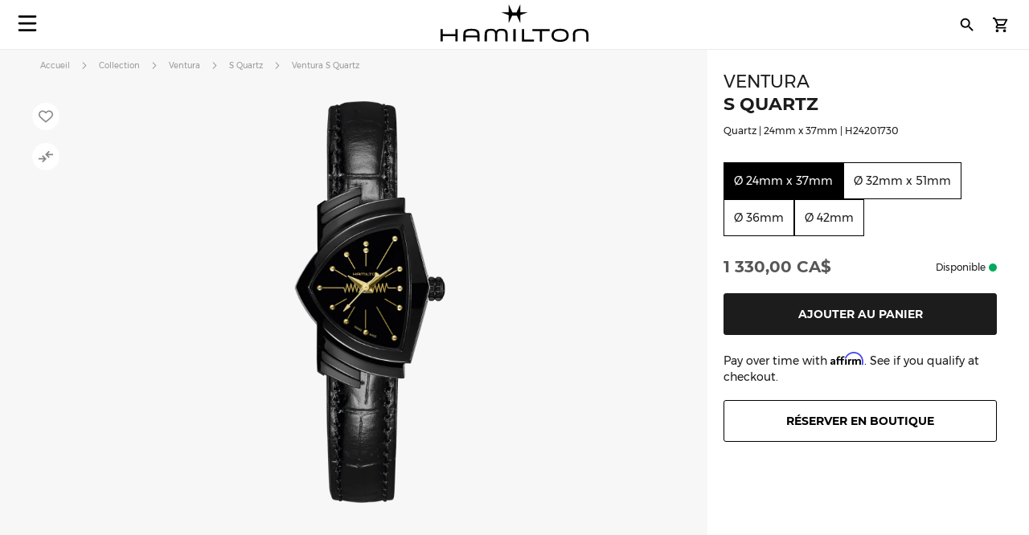

--- FILE ---
content_type: text/html; charset=UTF-8
request_url: https://www.hamiltonwatch.com/fr-ca/h24201730-ventura-quartz.html
body_size: 49060
content:
<!doctype html>
<html lang="fr-CA" data-country="ca">
    <head prefix="og: http://ogp.me/ns# fb: http://ogp.me/ns/fb# product: http://ogp.me/ns/product#">
                <meta charset="utf-8"/>
<meta name="title" content="Ventura S Quartz - Couleur du cadran:Noir - H24201730 | Hamilton Watch"/>
<meta name="description" content="Shine bright with the two-tone design. Embodying the mystery and glamour of Hollywood, our black and gold capsule is comprised of five celebrated timepieces."/>
<meta name="keywords" content="Ventura S
black
gold
pvd"/>
<meta name="robots" content="INDEX,FOLLOW"/>
<meta name="viewport" content="width=device-width, initial-scale=1"/>
<meta name="format-detection" content="telephone=no"/>
<title>Ventura S Quartz | Hamilton Watch - H24201730 | Hamilton Watch</title>
<link  rel="stylesheet" type="text/css"  media="all" href="https://www.hamiltonwatch.com/static/version1765289248/_cache/merged/0c790fc946f746b16f1f3698aa8f699f.min.css" />
<link  rel="stylesheet" type="text/css"  media="screen and (min-width: 768px)" href="https://www.hamiltonwatch.com/static/version1765289248/frontend/Hamilton/Default/fr_CA/css/styles-l.min.css" />
<link  rel="stylesheet" type="text/css"  media="print" href="https://www.hamiltonwatch.com/static/version1765289248/frontend/Hamilton/Default/fr_CA/css/print.min.css" />
<link  rel="stylesheet" type="text/css"  rel="stylesheet" type="text/css" href="https://www.hamiltonwatch.com/static/version1765289248/frontend/Hamilton/Default/fr_CA/css/style.min.css" />
<link  rel="icon" sizes="32x32" href="https://www.hamiltonwatch.com/static/version1765289248/frontend/Hamilton/Default/fr_CA/Magento_Theme/favicon.ico" />















<link rel="preload" as="font" crossorigin="anonymous" href="https://www.hamiltonwatch.com/static/version1765289248/frontend/Hamilton/Default/fr_CA/fonts/Luma-Icons.woff2" />
<link rel="preload" as="font" crossorigin="anonymous" href="https://www.hamiltonwatch.com/static/version1765289248/frontend/Hamilton/Default/fr_CA/fonts/montserrat/Montserrat-Regular.woff2" />
<link rel="preload" as="font" crossorigin="anonymous" href="https://www.hamiltonwatch.com/static/version1765289248/frontend/Hamilton/Default/fr_CA/fonts/montserrat/Montserrat-Bold.woff2" />
<link  rel="canonical" href="https://www.hamiltonwatch.com/fr-ca/h24201730-ventura-quartz.html" />
<link  rel="icon" type="image/x-icon" href="https://www.hamiltonwatch.com/media/favicon/default/favicon.ico" />
<link  rel="shortcut icon" type="image/x-icon" href="https://www.hamiltonwatch.com/media/favicon/default/favicon.ico" />
 <meta name="p:domain_verify" content="YvkU4wkgfs4iTYj6iPLpez05KyVnTiOs"/> 
 <!--J9BX8n3tUqnKS6cAgQ0nJhchhIuOzM2F-->            
            <!-- GOOGLE TAG MANAGER -->
            
            <!-- END GOOGLE TAG MANAGER -->
                

    
    
<meta property="og:type" content="product" />
<meta property="og:title"
      content="Ventura S Quartz | H24201730" />
<meta property="og:image"
      content="https://www.hamiltonwatch.com/media/catalog/product/cache/160fc630d3e3910ab46847b7c85a3e4e/h/2/h24201730_1.png" />
<meta property="og:description"
      content="Shine bright with the two-tone design. Embodying the mystery and glamour of Hollywood, our black and gold capsule is comprised of five celebrated timepieces." />
<meta property="og:url" content="https://www.hamiltonwatch.com/fr-ca/h24201730-ventura-quartz.html" />
    <meta property="product:price:amount" content="1330"/>
    <meta property="product:price:currency"
      content="CAD"/>
<link rel="alternate" href="https://www.hamiltonwatch.com/fr-ca/h24201730-ventura-quartz.html" hreflang="fr-CA"/>
<link rel="alternate" href="https://www.hamiltonwatch.com/en-int/h24201730-ventura-quartz.html" hreflang="x-default" />
<link rel="alternate" href="https://www.hamiltonwatch.com/en-int/h24201730-ventura-quartz.html" hreflang="en-CH" />
<link rel="alternate" href="https://www.hamiltonwatch.com/en-us/h24201730-ventura-quartz.html" hreflang="en-US"/>
<link rel="alternate" href="https://www.hamiltonwatch.com/de-at/h24201730-ventura-quartz.html" hreflang="de-AT"/>
<link rel="alternate" href="https://www.hamiltonwatch.com/nl-be/h24201730-ventura-quartz.html" hreflang="nl-BE"/>
<link rel="alternate" href="https://www.hamiltonwatch.com/en-ca/h24201730-ventura-quartz.html" hreflang="en-CA"/>
<link rel="alternate" href="https://www.hamiltonwatch.cn/zhs-cn/h24201730-ventura-quartz.html" hreflang="zh-Hans-CN"/>
<link rel="alternate" href="https://www.hamiltonwatch.com/de-de/h24201730-ventura-quartz.html" hreflang="de-DE"/>
<link rel="alternate" href="https://www.hamiltonwatch.com/en-gr/h24201730-ventura-quartz.html" hreflang="en-GR"/>
<link rel="alternate" href="https://www.hamiltonwatch.com/fr-fr/h24201730-ventura-quartz.html" hreflang="fr-FR"/>
<link rel="alternate" href="https://www.hamiltonwatch.com/it-it/h24201730-ventura-quartz.html" hreflang="it-IT"/>
<link rel="alternate" href="https://www.hamiltonwatch.com/zht-hk/h24201730-ventura-quartz.html" hreflang="zh-Hant-HK"/>
<link rel="alternate" href="https://www.hamiltonwatch.com/en-ie/h24201730-ventura-quartz.html" hreflang="en-IE"/>
<link rel="alternate" href="https://www.hamiltonwatch.com/ja-jp/h24201730-ventura-quartz.html" hreflang="ja-JP"/>
<link rel="alternate" href="https://www.hamiltonwatch.com/en-lu/h24201730-ventura-quartz.html" hreflang="en-LU"/>
<link rel="alternate" href="https://www.hamiltonwatch.com/zhs-mo/h24201730-ventura-quartz.html" hreflang="zh-Hans-MO"/>
<link rel="alternate" href="https://www.hamiltonwatch.com/en-my/h24201730-ventura-quartz.html" hreflang="en-MY"/>
<link rel="alternate" href="https://www.hamiltonwatch.com/es-mx/h24201730-ventura-quartz.html" hreflang="es-MX"/>
<link rel="alternate" href="https://www.hamiltonwatch.com/nl-nl/h24201730-ventura-quartz.html" hreflang="nl-NL"/>
<link rel="alternate" href="https://www.hamiltonwatch.com/ru-ru/h24201730-ventura-quartz.html" hreflang="ru-RU"/>
<link rel="alternate" href="https://www.hamiltonwatch.com/en-sg/h24201730-ventura-quartz.html" hreflang="en-SG"/>
<link rel="alternate" href="https://www.hamiltonwatch.com/en-au/h24201730-ventura-quartz.html" hreflang="en-AU"/>
<link rel="alternate" href="https://www.hamiltonwatch.com/ko-kr/h24201730-ventura-quartz.html" hreflang="ko-KR"/>
<link rel="alternate" href="https://www.hamiltonwatch.com/es-es/h24201730-ventura-quartz.html" hreflang="es-ES"/>
<link rel="alternate" href="https://www.hamiltonwatch.com/fr-ch/h24201730-ventura-quartz.html" hreflang="fr-CH"/>
<link rel="alternate" href="https://www.hamiltonwatch.com/zht-tw/h24201730-ventura-quartz.html" hreflang="zh-Hant-TW"/>
<link rel="alternate" href="https://www.hamiltonwatch.com/en-th/h24201730-ventura-quartz.html" hreflang="en-TH"/>
<link rel="alternate" href="https://www.hamiltonwatch.com/tr-tr/h24201730-ventura-quartz.html" hreflang="tr-TR"/>
<link rel="alternate" href="https://www.hamiltonwatch.com/en-gb/h24201730-ventura-quartz.html" hreflang="en-GB"/>
<link rel="alternate" href="https://www.hamiltonwatch.com/fr-be/h24201730-ventura-quartz.html" hreflang="fr-BE"/>
<link rel="alternate" href="https://www.hamiltonwatch.com/zht-sg/h24201730-ventura-quartz.html" hreflang="zh-Hant-SG"/>
<link rel="alternate" href="https://www.hamiltonwatch.com/en-ch/h24201730-ventura-quartz.html" hreflang="en-CH"/>
<link rel="alternate" href="https://www.hamiltonwatch.com/de-ch/h24201730-ventura-quartz.html" hreflang="de-CH"/>
<link rel="alternate" href="https://www.hamiltonwatch.com/en-hk/h24201730-ventura-quartz.html" hreflang="en-HK"/>
<link rel="alternate" href="https://www.hamiltonwatch.com/da-dk/h24201730-ventura-quartz.html" hreflang="en-DK"/>
<link rel="alternate" href="https://www.hamiltonwatch.com/fi-fi/h24201730-ventura-quartz.html" hreflang="en-FI"/>
<link rel="alternate" href="https://www.hamiltonwatch.com/no-no/h24201730-ventura-quartz.html" hreflang="en-NO"/>
<link rel="alternate" href="https://www.hamiltonwatch.com/sv-se/h24201730-ventura-quartz.html" hreflang="en-SE"/>
<link rel="alternate" href="https://www.hamiltonwatch.com/fr-lu/h24201730-ventura-quartz.html" hreflang="fr-LU"/>
    
<script>(window.BOOMR_mq=window.BOOMR_mq||[]).push(["addVar",{"rua.upush":"false","rua.cpush":"false","rua.upre":"false","rua.cpre":"false","rua.uprl":"false","rua.cprl":"false","rua.cprf":"false","rua.trans":"","rua.cook":"false","rua.ims":"false","rua.ufprl":"false","rua.cfprl":"false","rua.isuxp":"false","rua.texp":"norulematch","rua.ceh":"false","rua.ueh":"false","rua.ieh.st":"0"}]);</script>
                              <script>!function(e){var n="https://s.go-mpulse.net/boomerang/";if("False"=="True")e.BOOMR_config=e.BOOMR_config||{},e.BOOMR_config.PageParams=e.BOOMR_config.PageParams||{},e.BOOMR_config.PageParams.pci=!0,n="https://s2.go-mpulse.net/boomerang/";if(window.BOOMR_API_key="GUU6E-BUYJM-5YZ4Z-RE2KC-CDSG3",function(){function e(){if(!o){var e=document.createElement("script");e.id="boomr-scr-as",e.src=window.BOOMR.url,e.async=!0,i.parentNode.appendChild(e),o=!0}}function t(e){o=!0;var n,t,a,r,d=document,O=window;if(window.BOOMR.snippetMethod=e?"if":"i",t=function(e,n){var t=d.createElement("script");t.id=n||"boomr-if-as",t.src=window.BOOMR.url,BOOMR_lstart=(new Date).getTime(),e=e||d.body,e.appendChild(t)},!window.addEventListener&&window.attachEvent&&navigator.userAgent.match(/MSIE [67]\./))return window.BOOMR.snippetMethod="s",void t(i.parentNode,"boomr-async");a=document.createElement("IFRAME"),a.src="about:blank",a.title="",a.role="presentation",a.loading="eager",r=(a.frameElement||a).style,r.width=0,r.height=0,r.border=0,r.display="none",i.parentNode.appendChild(a);try{O=a.contentWindow,d=O.document.open()}catch(_){n=document.domain,a.src="javascript:var d=document.open();d.domain='"+n+"';void(0);",O=a.contentWindow,d=O.document.open()}if(n)d._boomrl=function(){this.domain=n,t()},d.write("<bo"+"dy onload='document._boomrl();'>");else if(O._boomrl=function(){t()},O.addEventListener)O.addEventListener("load",O._boomrl,!1);else if(O.attachEvent)O.attachEvent("onload",O._boomrl);d.close()}function a(e){window.BOOMR_onload=e&&e.timeStamp||(new Date).getTime()}if(!window.BOOMR||!window.BOOMR.version&&!window.BOOMR.snippetExecuted){window.BOOMR=window.BOOMR||{},window.BOOMR.snippetStart=(new Date).getTime(),window.BOOMR.snippetExecuted=!0,window.BOOMR.snippetVersion=12,window.BOOMR.url=n+"GUU6E-BUYJM-5YZ4Z-RE2KC-CDSG3";var i=document.currentScript||document.getElementsByTagName("script")[0],o=!1,r=document.createElement("link");if(r.relList&&"function"==typeof r.relList.supports&&r.relList.supports("preload")&&"as"in r)window.BOOMR.snippetMethod="p",r.href=window.BOOMR.url,r.rel="preload",r.as="script",r.addEventListener("load",e),r.addEventListener("error",function(){t(!0)}),setTimeout(function(){if(!o)t(!0)},3e3),BOOMR_lstart=(new Date).getTime(),i.parentNode.appendChild(r);else t(!1);if(window.addEventListener)window.addEventListener("load",a,!1);else if(window.attachEvent)window.attachEvent("onload",a)}}(),"".length>0)if(e&&"performance"in e&&e.performance&&"function"==typeof e.performance.setResourceTimingBufferSize)e.performance.setResourceTimingBufferSize();!function(){if(BOOMR=e.BOOMR||{},BOOMR.plugins=BOOMR.plugins||{},!BOOMR.plugins.AK){var n=""=="true"?1:0,t="",a="aoh767yxfuxbi2j3rila-f-22d2de876-clientnsv4-s.akamaihd.net",i="false"=="true"?2:1,o={"ak.v":"39","ak.cp":"1519967","ak.ai":parseInt("913241",10),"ak.ol":"0","ak.cr":10,"ak.ipv":4,"ak.proto":"h2","ak.rid":"53e5ae2","ak.r":47342,"ak.a2":n,"ak.m":"dsca","ak.n":"essl","ak.bpcip":"3.143.255.0","ak.cport":51862,"ak.gh":"23.215.31.13","ak.quicv":"","ak.tlsv":"tls1.3","ak.0rtt":"","ak.0rtt.ed":"","ak.csrc":"-","ak.acc":"","ak.t":"1765509654","ak.ak":"hOBiQwZUYzCg5VSAfCLimQ==+gnYQkRXKTKXMuFGhwFohIHws004NH6UAkDOFij1/vGQc+39Fac786uQCF+8xzUzYdTBLyY1Vi5v/Bpw/+zgSnOEVk+xXAqYxqVBMeJtq2mDZDAMa61zisjDxPzF/PlALARSadhUoJOKZ2X4jlb45YcUXFCVJTJMgWZ5JfV0MJ1EF8tOwBh8+fiOdhvFe9DBfH6kcFccx5YW2X7syFLY2szdImdHY3yT4Wiu+OjDr3q0e6zVZrnXncsn98Ov8UVfvUXGyDjodJvmqq2Kk5YXcTU7gSCL+CIkE8TBIPrmS/rGotiGKEgKwcLm6b01iQMitao3BEkR79pC0D2+2NHNTVPkU4DnTGwP6epojprYaCGWbU+Y9YqQ1z37Y5EPqgjd3gip7/dQyS0rsrMoMWvbc9UjKU3RPvFG1zjLtKhUiWw=","ak.pv":"55","ak.dpoabenc":"","ak.tf":i};if(""!==t)o["ak.ruds"]=t;var r={i:!1,av:function(n){var t="http.initiator";if(n&&(!n[t]||"spa_hard"===n[t]))o["ak.feo"]=void 0!==e.aFeoApplied?1:0,BOOMR.addVar(o)},rv:function(){var e=["ak.bpcip","ak.cport","ak.cr","ak.csrc","ak.gh","ak.ipv","ak.m","ak.n","ak.ol","ak.proto","ak.quicv","ak.tlsv","ak.0rtt","ak.0rtt.ed","ak.r","ak.acc","ak.t","ak.tf"];BOOMR.removeVar(e)}};BOOMR.plugins.AK={akVars:o,akDNSPreFetchDomain:a,init:function(){if(!r.i){var e=BOOMR.subscribe;e("before_beacon",r.av,null,null),e("onbeacon",r.rv,null,null),r.i=!0}return this},is_complete:function(){return!0}}}}()}(window);</script></head>
    <body data-container="body"
          data-mage-init='{"loaderAjax": {}, "loader": { "icon": "https://www.hamiltonwatch.com/static/version1765289248/frontend/Hamilton/Default/fr_CA/images/loader-2.gif"}}'
        id="html-body" class="catalog-product-view product-h24201730-ventura-quartz page-layout-1column">
        <div data-mage-init='{"tagmanager-js-event-manager": {
    "parameters" : {"page_type":3}    }}'>
</div>

<div data-mage-init='{
    "sgecom-ga4-tagmanager": {
        "config" : {"store_code":"fr-ca","country_code":"CA","currency":"CAD"},
        "cookies": {"customer_login":"customer_logged_in","added_to_cart":"ga4_added_to_cart","removed_from_cart":"ga4_removed_from_cart","add_to_wishlist":"ga4_add_to_wishlist","internal_ip":"internal_ip"},
        "parameters":{"product":{"event":"EEC - Item Detail View","event_name":"view_item","view_item":{"currency":"CAD","items":[{"item_id":"H24201730","item_brand":"Hamilton","item_category":"quartz","item_category2":"Ventura","item_category3":"stainless_steel","item_name":"Ventura S Quartz","price":1330,"item_list_name":"product page","item_list_id":"product_page","index":0,"quantity":1}]}},"page_type":3,"genders":{"customer":[{"id":1,"value":"Homme","default_value":"Male"},{"id":2,"value":"Femme","default_value":"Female"},{"id":3,"value":"Non sp\u00e9cifi\u00e9","default_value":"Not Specified"}],"customer_address":[{"id":5716,"value":"Male","default_value":"Male"},{"id":5717,"value":"Female","default_value":"Female"},{"id":5718,"value":"Not Specified","default_value":"Not Specified"}]}},
        "init_events" : [{"event":"Page Meta","page_type":3,"website_country":"CA","website_language":"FR","page_category":"product","gtm_container_version":"GTM-M9MHLB","website_currency":"CAD","website_type":"ecommerce","environment":"live","hamilton_status":"status_current_collection","in_stock":"in stock","product_collection":"Ventura","product_type":"watch"}],
        "dom_ready_events" : []        }
    }'>
</div>

<div data-mage-init='{"ga4-tagmanager-form-error": {}}'>
</div>




<div class="cookie-status-message" id="cookie-status">
    The store will not work correctly when cookies are disabled.</div>





    <!-- GOOGLE TAG MANAGER -->
    <noscript>
        <iframe src="https://www.googletagmanager.com/ns.html?id=GTM-M9MHLB"
                height="0" width="0" style="display:none;visibility:hidden"></iframe>
    </noscript>
    <!-- END GOOGLE TAG MANAGER -->


<div data-mage-init='{"hamiltonMain": {}}'></div>

<div data-mage-init='{ "sgecomMainMenu": {
    "url": { "update_heros" : "https://www.hamiltonwatch.com/fr-ca/hamilton/menu/getHeroes/",
    "store_switcher": "https://www.hamiltonwatch.com/fr-ca/hamilton/menu/getStoreSwitcher/",
    "mini_cart": "https://www.hamiltonwatch.com/fr-ca/hamilton/cart/minicart/"}
}}'></div>

<a data-mage-init='{"scrollTop": {"fixed": true, "hideAtTop": true}}'
   class="top-icon mobile bottom right fixed"
   title="Top icon mobile"
   href="#">
    <img
        class="lazy"
        src="data:image/svg+xml,%3Csvg xmlns='http://www.w3.org/2000/svg' viewBox='0 0 1 1'%3E%3C/svg%3E"
        data-src="https://www.hamiltonwatch.com/static/version1765289248/frontend/Hamilton/Default/fr_CA/Hamilton_Theme/images/icons/top-icon.svg"
        width="22"
        height="22"
        alt="Top icon mobile">
</a>

    <div id="current-locale-code" data-current-locale-code="fr_CA"></div>

<div data-mage-init='{"focusOn": {"focusOnStart": true}}'></div>


    <div class="has-not-transparent-header"></div>


<div id="price-format" data-bind="scope:'price-format'">
    
</div>



<div data-mage-init='{"sgecom-tagmanager": {"cookies" : {"added_to_cart" : "sgecom_added_to_cart", "removed_from_cart" : "sgecom_removed_to_cart"}, "parameters" : {"page_type":3,"config":{"redirect_to_cart":true},"page":"E-comm\/CA\/fr\/products\/H24201730","currency":"CAD","product":{"sku":"H24201730","name":"Ventura S Quartz","image":"https:\/\/www.hamiltonwatch.com\/media\/catalog\/product\/cache\/d6b41303724cda1759dfa06b290914fe\/h\/2\/h24201730_1.png","url":"https:\/\/www.hamiltonwatch.com\/fr-ca\/h24201730-ventura-quartz.html","price":1330,"currency":"CAD","in_stock":"in stock"}}}}'>
</div>

<div data-mage-init='{"tagmanager-cms": {}}'></div>
<div class="page-wrapper"><header class="page-header"><div class="panel wrapper"><div class="panel header"><a class="action skip contentarea"
   href="#contentarea">
    <span>
        Skip to Content    </span>
</a>
</div></div><div id="hamilton-header-wrapper" class="header-default">
    <div class="header content row"><nav class="mega-menu menu-left-container col-4"><div id="sgecom-main-menu" data-bind="scope:'sgecomMenuMainMenu'">
    <!-- ko template: getTemplate() --><!-- /ko -->
    
</div>
</nav><div class="logo-container no-padding col-4"><a
    class="logo"
    href="https://www.hamiltonwatch.com/fr-ca/"
    title="Montre&#x20;Hamilton"
    aria-label="Montre&#x20;Hamilton">
    <img
        src="data:image/svg+xml,%3Csvg xmlns='http://www.w3.org/2000/svg' viewBox='0 0 200> 53'%3E%3C/svg%3E"
        data-src="https://www.hamiltonwatch.com/static/version1765289248/frontend/Hamilton/Default/fr_CA/images/logo.svg"
        title="Montre&#x20;Hamilton"
        alt="Montre&#x20;Hamilton"
        class="lazy"
        width="200"        height="53"    />
</a>
</div><nav class="mega-menu menu-right-container col-4"><ul id="main-menu-right" class="nav-menu">
    <li class="nav-item none block-xl store-switcher">
        <a href="#" class="store-switcher-button"
           role="button" aria-haspopup="true" aria-expanded="false" tabindex="0" aria-label="Store Switcher">
                <span class="sr">français</span>
                <img
                    src="data:image/svg+xml,%3Csvg xmlns='http://www.w3.org/2000/svg' viewBox='0 0 1 1'%3E%3C/svg%3E"
                    data-src="https://www.hamiltonwatch.com/static/version1765289248/frontend/Hamilton/Default/fr_CA/Hamilton_Theme/images/icons/store-switcher.svg"
                    alt=""
                    width="22"
                    height="22"
                    class="lazy">
        </a>
        <div class="sub-nav">
            <div class="store-switcher-content">
                



<div class="continent col-12 col-3-xl">
    
    <div class="menu-title">
        International    </div>
        <ul class="sub-nav-group">
                    <li>
                <a href="https://www.hamiltonwatch.com/en-int/h24201730-ventura-quartz.html" lang="en-US">
                                <span class="text">
                    English                </span>
                </a>

                            </li>
                </ul>
    
    <div class="menu-title">
        Americas    </div>
        <ul class="sub-nav-group">
                    <li class="sub-menu">
                <a href="#" lang="en">
                                    <span class="cart-icon" role="img" aria-label="Country&#x20;has&#x20;ecommerce"></span>
                                    <span class="text">
                    Canada                </span>
                </a>

                                    <div class="sub-menu-container">
                        <ul class="sub-nav-group">
                                                                <li>
                                        <a href="https://www.hamiltonwatch.com/en-ca/h24201730-ventura-quartz.html" lang="en-CA">English</a>
                                    </li>
                                                                    <li>
                                        <a href="https://www.hamiltonwatch.com/fr-ca/h24201730-ventura-quartz.html" lang="fr-CA">français</a>
                                    </li>
                                                        </ul>
                    </div>
                                </li>
                        <li>
                <a href="https://www.hamiltonwatch.com/en-us/h24201730-ventura-quartz.html" lang="en-US">
                                    <span class="cart-icon" role="img" aria-label="Country&#x20;has&#x20;ecommerce"></span>
                                    <span class="text">
                    United States                </span>
                </a>

                            </li>
                        <li>
                <a href="https://www.hamiltonwatch.com/es-mx/h24201730-ventura-quartz.html" lang="es-MX">
                                <span class="text">
                    México                </span>
                </a>

                            </li>
                </ul>
    
    <div class="menu-title">
        Oceania    </div>
        <ul class="sub-nav-group">
                    <li>
                <a href="https://www.hamiltonwatch.com/en-au/h24201730-ventura-quartz.html" lang="en-US">
                                    <span class="cart-icon" role="img" aria-label="Country&#x20;has&#x20;ecommerce"></span>
                                    <span class="text">
                    Australia                </span>
                </a>

                            </li>
                </ul>
    
</div>

<div class="continent col-12 col-3-xl">
    
    <div class="menu-title">
        Asia    </div>
        <ul class="sub-nav-group">
                    <li>
                <a href="https://www.hamiltonwatch.com/ja-jp/h24201730-ventura-quartz.html" lang="ja-JP">
                                    <span class="cart-icon" role="img" aria-label="Country&#x20;has&#x20;ecommerce"></span>
                                    <span class="text">
                    日本                </span>
                </a>

                            </li>
                        <li class="sub-menu">
                <a href="#" lang="en">
                                    <span class="cart-icon" role="img" aria-label="Country&#x20;has&#x20;ecommerce"></span>
                                    <span class="text">
                    香港特別行政區<br>Hong Kong SAR                </span>
                </a>

                                    <div class="sub-menu-container">
                        <ul class="sub-nav-group">
                                                                <li>
                                        <a href="https://www.hamiltonwatch.com/en-hk/h24201730-ventura-quartz.html" lang="en-HK">English</a>
                                    </li>
                                                                    <li>
                                        <a href="https://www.hamiltonwatch.com/zht-hk/h24201730-ventura-quartz.html" lang="zh-Hant-HK">繁體中文</a>
                                    </li>
                                                        </ul>
                    </div>
                                </li>
                        <li>
                <a href="https://www.hamiltonwatch.com/tr-tr/h24201730-ventura-quartz.html" lang="tr-TR">
                                <span class="text">
                    Türkiye                </span>
                </a>

                            </li>
                        <li>
                <a href="https://www.hamiltonwatch.com/ko-kr/h24201730-ventura-quartz.html" lang="ko-KR">
                                <span class="text">
                    대한민국                </span>
                </a>

                            </li>
                        <li>
                <a href="https://www.hamiltonwatch.cn/zhs-cn/h24201730-ventura-quartz.html" lang="zh-Hans-CN">
                                <span class="text">
                    中国                </span>
                </a>

                            </li>
                        <li>
                <a href="https://www.hamiltonwatch.com/zhs-mo/h24201730-ventura-quartz.html" lang="zh-Hans-CN">
                                <span class="text">
                    澳門特別行政區                </span>
                </a>

                            </li>
                        <li>
                <a href="https://www.hamiltonwatch.com/zht-tw/h24201730-ventura-quartz.html" lang="zh-Hant-TW">
                                <span class="text">
                    臺灣地區                </span>
                </a>

                            </li>
                        <li>
                <a href="https://www.hamiltonwatch.com/en-my/h24201730-ventura-quartz.html" lang="en-US">
                                <span class="text">
                    Malaysia                </span>
                </a>

                            </li>
                        <li class="sub-menu">
                <a href="#" lang="en">
                                <span class="text">
                    Singapore                </span>
                </a>

                                    <div class="sub-menu-container">
                        <ul class="sub-nav-group">
                                                                <li>
                                        <a href="https://www.hamiltonwatch.com/en-sg/h24201730-ventura-quartz.html" lang="en-US">English</a>
                                    </li>
                                                                    <li>
                                        <a href="https://www.hamiltonwatch.com/zht-sg/h24201730-ventura-quartz.html" lang="zh-Hant-HK">繁體中文</a>
                                    </li>
                                                        </ul>
                    </div>
                                </li>
                        <li>
                <a href="https://www.hamiltonwatch.com/en-th/h24201730-ventura-quartz.html" lang="en-US">
                                <span class="text">
                    Thailand                </span>
                </a>

                            </li>
                </ul>
    
</div>

<div class="continent col-12 col-3-xl">
    
    <div class="menu-title">
        Europe    </div>
        <ul class="sub-nav-group">
                    <li class="sub-menu">
                <a href="#" lang="en">
                                    <span class="cart-icon" role="img" aria-label="Country&#x20;has&#x20;ecommerce"></span>
                                    <span class="text">
                    Belgium                </span>
                </a>

                                    <div class="sub-menu-container">
                        <ul class="sub-nav-group">
                                                                <li>
                                        <a href="https://www.hamiltonwatch.com/fr-be/h24201730-ventura-quartz.html" lang="fr-BE">français</a>
                                    </li>
                                                                    <li>
                                        <a href="https://www.hamiltonwatch.com/nl-be/h24201730-ventura-quartz.html" lang="nl-BE">Nederlands</a>
                                    </li>
                                                        </ul>
                    </div>
                                </li>
                        <li>
                <a href="https://www.hamiltonwatch.com/de-de/h24201730-ventura-quartz.html" lang="de-DE">
                                    <span class="cart-icon" role="img" aria-label="Country&#x20;has&#x20;ecommerce"></span>
                                    <span class="text">
                    Deutschland                </span>
                </a>

                            </li>
                        <li>
                <a href="https://www.hamiltonwatch.com/es-es/h24201730-ventura-quartz.html" lang="es-ES">
                                    <span class="cart-icon" role="img" aria-label="Country&#x20;has&#x20;ecommerce"></span>
                                    <span class="text">
                    España                </span>
                </a>

                            </li>
                        <li>
                <a href="https://www.hamiltonwatch.com/fr-fr/h24201730-ventura-quartz.html" lang="fr-FR">
                                    <span class="cart-icon" role="img" aria-label="Country&#x20;has&#x20;ecommerce"></span>
                                    <span class="text">
                    France                </span>
                </a>

                            </li>
                        <li>
                <a href="https://www.hamiltonwatch.com/en-ie/h24201730-ventura-quartz.html" lang="en-IE">
                                    <span class="cart-icon" role="img" aria-label="Country&#x20;has&#x20;ecommerce"></span>
                                    <span class="text">
                    Ireland                </span>
                </a>

                            </li>
                        <li>
                <a href="https://www.hamiltonwatch.com/it-it/h24201730-ventura-quartz.html" lang="it-IT">
                                    <span class="cart-icon" role="img" aria-label="Country&#x20;has&#x20;ecommerce"></span>
                                    <span class="text">
                    Italia                </span>
                </a>

                            </li>
                        <li>
                <a href="https://www.hamiltonwatch.com/nl-nl/h24201730-ventura-quartz.html" lang="nl-NL">
                                    <span class="cart-icon" role="img" aria-label="Country&#x20;has&#x20;ecommerce"></span>
                                    <span class="text">
                    Nederland                </span>
                </a>

                            </li>
                        <li>
                <a href="https://www.hamiltonwatch.com/de-at/h24201730-ventura-quartz.html" lang="de-AT">
                                    <span class="cart-icon" role="img" aria-label="Country&#x20;has&#x20;ecommerce"></span>
                                    <span class="text">
                    Österreich                </span>
                </a>

                            </li>
                        <li class="sub-menu">
                <a href="#" lang="en">
                                    <span class="cart-icon" role="img" aria-label="Country&#x20;has&#x20;ecommerce"></span>
                                    <span class="text">
                    Switzerland                </span>
                </a>

                                    <div class="sub-menu-container">
                        <ul class="sub-nav-group">
                                                                <li>
                                        <a href="https://www.hamiltonwatch.com/de-ch/h24201730-ventura-quartz.html" lang="de-CH">Deutsch</a>
                                    </li>
                                                                    <li>
                                        <a href="https://www.hamiltonwatch.com/en-ch/h24201730-ventura-quartz.html" lang="en-US">English</a>
                                    </li>
                                                                    <li>
                                        <a href="https://www.hamiltonwatch.com/fr-ch/h24201730-ventura-quartz.html" lang="fr-CH">français</a>
                                    </li>
                                                        </ul>
                    </div>
                                </li>
                        <li>
                <a href="https://www.hamiltonwatch.com/en-gb/h24201730-ventura-quartz.html" lang="en-GB">
                                    <span class="cart-icon" role="img" aria-label="Country&#x20;has&#x20;ecommerce"></span>
                                    <span class="text">
                    United Kingdom                </span>
                </a>

                            </li>
                </ul>
    
</div>

<div class="continent col-12 col-3-xl no-title">
        <ul class="sub-nav-group">
                    <li>
                <a href="https://www.hamiltonwatch.com/da-dk/h24201730-ventura-quartz.html" lang="en-US">
                                <span class="text">
                    Denmark                </span>
                </a>

                            </li>
                        <li>
                <a href="https://www.hamiltonwatch.com/fi-fi/h24201730-ventura-quartz.html" lang="en-US">
                                <span class="text">
                    Finland                </span>
                </a>

                            </li>
                        <li>
                <a href="https://www.hamiltonwatch.com/en-gr/h24201730-ventura-quartz.html" lang="en-US">
                                <span class="text">
                    Greece                </span>
                </a>

                            </li>
                        <li class="sub-menu">
                <a href="#" lang="en">
                                    <span class="cart-icon" role="img" aria-label="Country&#x20;has&#x20;ecommerce"></span>
                                    <span class="text">
                    Luxembourg                </span>
                </a>

                                    <div class="sub-menu-container">
                        <ul class="sub-nav-group">
                                                                <li>
                                        <a href="https://www.hamiltonwatch.com/en-lu/h24201730-ventura-quartz.html" lang="en-US">English</a>
                                    </li>
                                                                    <li>
                                        <a href="https://www.hamiltonwatch.com/fr-lu/h24201730-ventura-quartz.html" lang="fr-FR">français</a>
                                    </li>
                                                        </ul>
                    </div>
                                </li>
                        <li>
                <a href="https://www.hamiltonwatch.com/no-no/h24201730-ventura-quartz.html" lang="en-US">
                                <span class="text">
                    Norway                </span>
                </a>

                            </li>
                        <li>
                <a href="https://www.hamiltonwatch.com/ru-ru/h24201730-ventura-quartz.html" lang="ru-RU">
                                <span class="text">
                    Россия                </span>
                </a>

                            </li>
                        <li>
                <a href="https://www.hamiltonwatch.com/sv-se/h24201730-ventura-quartz.html" lang="en-US">
                                <span class="text">
                    Sweden                </span>
                </a>

                            </li>
                </ul>
    
</div>
            </div>
        </div>
    </li>
</ul>
<div class="store-locator-wrapper">
    <a class="store-locator-link" href="https://www.hamiltonwatch.com/fr-ca/store-locator/" title="Nos points de vente">
        <img class="store-locator-icon lazy"
             src="data:image/svg+xml,%3Csvg xmlns='http://www.w3.org/2000/svg' viewBox='0 0 1 1'%3E%3C/svg%3E"
             data-src="https://www.hamiltonwatch.com/static/version1765289248/frontend/Hamilton/Default/fr_CA/Hamilton_StoreLocator/images/pin-icon.svg"
             alt="Nos points de vente">
    </a>
</div>
<div data-block="header-search" class="search-wrapper">
    <a href="#" class="action search-button search-icon" tabindex="0" data-trigger="trigger" role="button"
       aria-label="Chercher">
        <img
            src="data:image/svg+xml,%3Csvg xmlns='http://www.w3.org/2000/svg' viewBox='0 0 1 1'%3E%3C/svg%3E"
            data-src="https://www.hamiltonwatch.com/static/version1765289248/frontend/Hamilton/Default/fr_CA/Hamilton_Theme/images/icons/search-icon.svg"
            alt="Toggle Search"
            width="22"
            height="22"
            class="lazy">
    </a>
</div>
<div class="block block-search"
     data-role="dropdownDialog"
     data-mage-init='{
        "dropdownDialog": {
            "appendTo": "[data-block=header-search]",
            "triggerTarget":"[data-trigger=trigger]",
            "timeout": 2000,
            "closeOnMouseLeave": false,
            "closeOnEscape": true,
            "autoOpen": false,
            "triggerClass": "active",
            "parentClass": "active",
            "defaultDialogClass": "search-content-wrapper",
            "buttons": []
        }
     }'
     style="display:none">
    <div id="search-content-wrapper" data-bind="scope: 'hamiltonAdvancedSearch'">
        <!-- ko template: getTemplate() --><!-- /ko -->
    </div>
</div>

    <ul class="menu-right-secondary nav-menu none block-xl">
        <li class="customer-account">
            <a href="https://www.hamiltonwatch.com/fr-ca/customer/account/login/" rel="nofollow" aria-label="Mon compte">
                <span class="sr">Mon compte</span>
                <img
                    src="data:image/svg+xml,%3Csvg xmlns='http://www.w3.org/2000/svg' viewBox='0 0 1 1'%3E%3C/svg%3E"
                    data-src="https://www.hamiltonwatch.com/static/version1765289248/frontend/Hamilton/Default/fr_CA/Hamilton_Theme/images/icons/login-icon.svg"
                    alt=""
                    width="22"
                    height="22"
                    class="lazy">
            </a>
        </li>
    </ul>


    <div data-block="minicart" class="minicart-wrapper" data-bind="scope: 'minicart_content'">
        <a class="action showcart" href="https://www.hamiltonwatch.com/fr-ca/checkout/cart/"
           data-bind="attr: {'aria-label': getMiniCartLabel()}">
            <img
                src="data:image/svg+xml,%3Csvg xmlns='http://www.w3.org/2000/svg' viewBox='0 0 1 1'%3E%3C/svg%3E"
                data-src="https://www.hamiltonwatch.com/static/version1765289248/frontend/Hamilton/Default/fr_CA/Hamilton_Theme/images/icons/cart-icon.svg"
                alt=""
                width="22"
                height="22"
                class="lazy">
            <span class="text">Mon panier</span>
            <span class="counter qty empty"
                  data-bind="css: { empty: !!getCartParam('summary_count') == false && !isLoading() }, blockLoader: isLoading">
            <span class="counter-number">
                <!-- ko if: getCartParam('summary_count') -->
                <!-- ko text: getCartParam('summary_count').toLocaleString(window.LOCALE) --><!-- /ko -->
                <!-- /ko -->
            </span>
            <span class="counter-label">
            <!-- ko if: getCartParam('summary_count') -->
                <!-- ko text: getCartParam('summary_count').toLocaleString(window.LOCALE) --><!-- /ko -->
                <!-- ko i18n: 'items' --><!-- /ko -->
                <!-- /ko -->
            </span>
        </span>
        </a>
                                            
    </div>
</nav></div></div>
</header><main id="maincontent" class="page-main"><span id="contentarea" tabindex="-1"></span>
<div class="page messages"><div data-placeholder="messages"></div>
<div data-bind="scope: 'messages'">
    <!-- ko if: cookieMessages && cookieMessages.length > 0 -->
    <div aria-atomic="true" aria-live="assertive" role="alert" data-bind="foreach: { data: cookieMessages, as: 'message' }" class="messages">
        <div data-bind="attr: {
            class: 'message-' + message.type + ' ' + message.type + ' message',
            'data-ui-id': 'message-' + message.type
        }">
            <div data-bind="html: $parent.prepareMessageForHtml(message.text)"></div>
        </div>
    </div>
    <!-- /ko -->

    <!-- ko if: messages().messages && messages().messages.length > 0 -->
    <div aria-atomic="true" aria-live="assertive" role="alert" class="messages" data-bind="foreach: {
        data: messages().messages, as: 'message'
    }">
        <div data-bind="attr: {
            class: 'message-' + message.type + ' ' + message.type + ' message',
            'data-ui-id': 'message-' + message.type
        }">
            <div data-bind="html: $parent.prepareMessageForHtml(message.text)"></div>
        </div>
    </div>
    <!-- /ko -->
</div>

</div><div class="columns"><div class="column main"><div class="product-info-right"><div class="product-info-main-wrapper"><div class="product media"><span id="gallery-prev-area" tabindex="-1"></span>
<div class="action-skip-wrapper"><a class="action skip gallery-next-area"
   href="#gallery-next-area">
    <span>
        Skip to the end of the images gallery    </span>
</a>
</div>
<div class="action-skip-wrapper"><a class="action skip gallery-prev-area"
   href="#gallery-prev-area">
    <span>
        Skip to the beginning of the images gallery    </span>
</a>
</div><span id="gallery-next-area" tabindex="-1"></span>
<div class="product-media-sticky">    <div class="breadcrumbs">
        <ol class="items" itemscope itemtype="https://schema.org/BreadcrumbList">
                                        <li class="item home"  itemprop="itemListElement" itemscope itemtype="https://schema.org/ListItem">
                                                                    <a href="https://www.hamiltonwatch.com/fr-ca/"
                           title=""
                           itemprop="item" data-ga-event-label="home">
                            <span itemprop="name">Accueil</span>
                            <meta itemprop="position" content="1" />
                        </a>
                                    </li>
                                            <li class="item category1584"  itemprop="itemListElement" itemscope itemtype="https://schema.org/ListItem">
                                                                    <a href="https://www.hamiltonwatch.com/fr-ca/collection.html"
                           title=""
                           itemprop="item" data-ga-event-label="collection">
                            <span itemprop="name">Collection</span>
                            <meta itemprop="position" content="2" />
                        </a>
                                    </li>
                                            <li class="item category1627"  itemprop="itemListElement" itemscope itemtype="https://schema.org/ListItem">
                                                                    <a href="https://www.hamiltonwatch.com/fr-ca/collection/ventura.html"
                           title=""
                           itemprop="item" data-ga-event-label="ventura">
                            <span itemprop="name">Ventura</span>
                            <meta itemprop="position" content="3" />
                        </a>
                                    </li>
                                            <li class="item category1634"  itemprop="itemListElement" itemscope itemtype="https://schema.org/ListItem">
                                                                    <a href="https://www.hamiltonwatch.com/fr-ca/collection/ventura/s-quartz.html"
                           title=""
                           itemprop="item" data-ga-event-label="s-quartz">
                            <span itemprop="name">S Quartz</span>
                            <meta itemprop="position" content="4" />
                        </a>
                                    </li>
                                            <li class="item product1212"  itemprop="itemListElement" itemscope itemtype="https://schema.org/ListItem">
                                            <span itemprop="name"><strong>Ventura S Quartz</strong></span>
                        <meta itemprop="position" content="5" />
                                    </li>
                                    </ol>
    </div>
<div class="product-icons-wrapper-container"><div class="product-media-buttons">        <div data-bind="scope: 'hamiltonWishlist-1212'">
        <!-- ko template: getTemplate() --><!-- /ko -->
    </div>
    
    <a href="#" data-post='{"action":"https:\/\/www.hamiltonwatch.com\/fr-ca\/catalog\/product_compare\/add\/","data":{"product":"1212","uenc":"aHR0cHM6Ly93d3cuaGFtaWx0b253YXRjaC5jb20vZnItY2EvaDI0MjAxNzMwLXZlbnR1cmEtcXVhcnR6Lmh0bWw~"}}'
       data-role="add-to-links"
       class="action btn-icon white tocompare">
        <span class="text">Compare</span>
        <span class="icon" role="img" aria-label="Compare">
            <img
                src="data:image/svg+xml,%3Csvg xmlns='http://www.w3.org/2000/svg' viewBox='0 0 1 1'%3E%3C/svg%3E"
                data-src="https://www.hamiltonwatch.com/static/version1765289248/frontend/Hamilton/Default/fr_CA/Hamilton_Theme/images/icons/compare-arrows.svg"
                alt="Compare icon"
                class="lazy">
        </span>
    </a>
</div></div>
<div class="gallery-placeholder _block-content-loading" data-gallery-role="gallery-placeholder">
    <img
        alt="main product photo"
        class="gallery-placeholder__image lazy"
        src="data:image/svg+xml,%3Csvg xmlns='http://www.w3.org/2000/svg' viewBox='0 0 1 1'%3E%3C/svg%3E"
        data-src="https://www.hamiltonwatch.com/media/catalog/product/cache/bc54b7224dad07746d99daf20f84bdcc/h/2/h24201730_1.png"
    />
</div>


</div></div><div class="product-info-main"><div class="page-main-title-large-wrapper">    <div class="page-title-wrapper">
        <h1 class="page-title large"
                        >
            <span class="pretitle" data-ui-id="page-pretitle-wrapper">Ventura</span>            <span class="base" data-ui-id="page-title-wrapper" >S Quartz</span>
                    <div class="product-main-attributes">
             Quartz | 24mm x 37mm | H24201730            </div>
                </h1>
            </div>
</div>                    <div data-bind="scope: 'sgecom-variations-1212'">
        <!-- ko template: getTemplate() --><!-- /ko -->
    </div>
    
<div class="product-stock-price"><div class="product-info-price"><div class="price-box price-final_price" data-role="priceBox" data-product-id="1212" data-price-box="product-id-1212">
    

<span class="price-container price-final_price&#x20;tax&#x20;weee"
         itemprop="offers" itemscope itemtype="http://schema.org/Offer">
        <span  id="product-price-1212"                data-price-amount="1330"
        data-price-type="finalPrice"
        class="price-wrapper "
    ><span class="price">1 330,00 CA$</span></span>
                <meta itemprop="price" content="1330" />
        <meta itemprop="priceCurrency" content="CAD" />
    </span>

</div></div>
    <div class="stock available"
         title="Availability">
        <span>Disponible</span>
    </div>
</div><div class="product-info-wrapper">
<div class="product-add-form saleable">
    <form data-product-sku="H24201730"
          action="https://www.hamiltonwatch.com/fr-ca/checkout/cart/add/uenc/aHR0cHM6Ly93d3cuaGFtaWx0b253YXRjaC5jb20vZnItY2EvaDI0MjAxNzMwLXZlbnR1cmEtcXVhcnR6Lmh0bWw~/product/1212/" method="post"
          id="product_addtocart_form">
        <input type="hidden" name="product" value="1212" />
        <input type="hidden" name="selected_configurable_option" value="" />
        <input type="hidden" name="related_product" id="related-products-field" value="" />
        <input type="hidden" name="item"  value="1212" />
        <input name="form_key" type="hidden" value="4OzhVG8amU5zCRbL" />                                <div class="box-tocart">
        <div class="fieldset">
                                    <div class="actions" data-mage-init='{"sticky":{"container": ".page-main"}}'>
                <button type="submit"
                        title="Ajouter&#x20;au&#x20;Panier&#x20;"
                        class="action primary tocart"
                        id="product-addtocart-button" disabled>
                    <span>Ajouter au Panier </span>
                </button>
                
<div id="instant-purchase" data-bind="scope:'instant-purchase'">
    <!-- ko template: getTemplate() --><!-- /ko -->
</div>


<div id="klarna-kec-placeholder"></div>

            </div>
        </div>
    </div>

        
                    </form>
</div>


    


</div>

<span style="float: left; width: 100%; margin-bottom: 15px" data-mage-init='{"Astound_Affirm/js/aslowasPDP": {"logo":"blue","script":"https:\/\/cdn1.affirm.com\/js\/v2\/affirm.js","public_api_key":"UPXD9JAY6WMHTBCP","min_order_total":"500","max_order_total":"50000","selector":".product-info-main","currency_rate":null,"backorders_options":[],"element_id":"als_pdp","country_code":"CAN","locale":"fr_CA"}}'>
    <div id="als_pdp" data-amount="0" class="affirm-as-low-as" data-page-type="product"  data-affirm-color="blue" data-learnmore-show="true"></div></span>



<div class="product-reservation-wrapper"><div id="product-reservation" class="product-reservation" data-bind="scope:'product-reservation'">
    <!-- ko template: getTemplate() --><!-- /ko -->
    
</div>
</div><div class="engraving-ext-btn-container" style="display: none">
    <button id="engraving-ext-btn"        class="engraving-ext-btn btn-icon white">
        <span class="text">Enregistrer ma gravure</span>
        <span class="icon"><img
                src="data:image/svg+xml,%3Csvg xmlns='http://www.w3.org/2000/svg' viewBox='0 0 1 1'%3E%3C/svg%3E"
                data-src="https://www.hamiltonwatch.com/static/version1765289248/frontend/Hamilton/Default/fr_CA/SgEcom_Engraving/images/icons/engraving.svg"
                alt="Engraving icon"
                class="lazy"></span>
    </button>
    </div>
<div class="product-social-links"><div class="product-addto-links" data-role="add-to-links">
    </div>
</div><div data-bind="scope: 'sgecom-engraving-confirmation'">
    <!-- ko template: getTemplate() --><!-- /ko -->
</div>

</div></div></div><input name="form_key" type="hidden" value="4OzhVG8amU5zCRbL" />





    <div class="product-image-gallery-container">
        <div class="product-image-gallery-wrapper">
            <div id="product-image-gallery-1212" class="product-image-gallery swiper"
                 data-mage-init='{"SgEcom_Catalog/js/product/view/gallery":{"imageViewerSelector": "[data-gallery-role=gallery-placeholder]"}}'>
                <div class="swiper-wrapper">
                                                                    <div class="gallery-image swiper-slide"
                             data-index="1">
                            <div class="gallery-img-button" tabindex="0" role="button"
                                 aria-label="S Quartz 6">
                                <img class="image lazy"
                                     alt="S Quartz 6"
                                     src="data:image/svg+xml,%3Csvg xmlns='http://www.w3.org/2000/svg' viewBox='0 0 1 1'%3E%3C/svg%3E"
                                     data-src="https://www.hamiltonwatch.com/media/catalog/product/cache/bc54b7224dad07746d99daf20f84bdcc/h/2/h24201730_1.png">
                            </div>
                        </div>
                                                                    <div class="gallery-image swiper-slide"
                             data-index="2">
                            <div class="gallery-img-button" tabindex="0" role="button"
                                 aria-label="S Quartz 7">
                                <img class="image lazy"
                                     alt="S Quartz 7"
                                     src="data:image/svg+xml,%3Csvg xmlns='http://www.w3.org/2000/svg' viewBox='0 0 1 1'%3E%3C/svg%3E"
                                     data-src="https://www.hamiltonwatch.com/media/catalog/product/cache/bc54b7224dad07746d99daf20f84bdcc/h/2/h24201730_detail_laidview_lowresweb_1.jpg">
                            </div>
                        </div>
                                                                    <div class="gallery-image swiper-slide"
                             data-index="3">
                            <div class="gallery-img-button" tabindex="0" role="button"
                                 aria-label="S Quartz 8">
                                <img class="image lazy"
                                     alt="S Quartz 8"
                                     src="data:image/svg+xml,%3Csvg xmlns='http://www.w3.org/2000/svg' viewBox='0 0 1 1'%3E%3C/svg%3E"
                                     data-src="https://www.hamiltonwatch.com/media/catalog/product/cache/bc54b7224dad07746d99daf20f84bdcc/h/2/h24201730_detail_rolledview_lowresweb_1.jpg">
                            </div>
                        </div>
                                                                    <div class="gallery-image swiper-slide"
                             data-index="4">
                            <div class="gallery-img-button" tabindex="0" role="button"
                                 aria-label="S Quartz 9">
                                <img class="image lazy"
                                     alt="S Quartz 9"
                                     src="data:image/svg+xml,%3Csvg xmlns='http://www.w3.org/2000/svg' viewBox='0 0 1 1'%3E%3C/svg%3E"
                                     data-src="https://www.hamiltonwatch.com/media/catalog/product/cache/bc54b7224dad07746d99daf20f84bdcc/h/2/h24201730_detail1_lowresweb_1.jpg">
                            </div>
                        </div>
                                                                    <div class="gallery-image swiper-slide"
                             data-index="5">
                            <div class="gallery-img-button" tabindex="0" role="button"
                                 aria-label="S Quartz 10">
                                <img class="image lazy"
                                     alt="S Quartz 10"
                                     src="data:image/svg+xml,%3Csvg xmlns='http://www.w3.org/2000/svg' viewBox='0 0 1 1'%3E%3C/svg%3E"
                                     data-src="https://www.hamiltonwatch.com/media/catalog/product/cache/bc54b7224dad07746d99daf20f84bdcc/p/r/product-page-h24201730.png">
                            </div>
                        </div>
                                    </div>
                <div class="swiper-button-prev"></div>
                <div class="swiper-button-next"></div>
                <div class="swiper-scrollbar"></div>
            </div>
        </div>
    </div>
<div class="product-info-additionnal-wrapper"><h2 class="product-description" role="presentation">
<div class="product attribute description">
        <div class="value" >Brillez de mille feux avec ce design bicolore. Incarnant le mystère et le glamour hollywoodien, notre concept noir et or se compose de cinq célèbres montres : Jazzmaster Auto 36 mm, Jazzmaster Auto Chrono 42 mm, Pan Europ, Ventura Chrono Quartz et Ventura S. Jouant sur les contrastes de l'ombre et de la lumière, cette collection capsule est une parfaite représentation du grand écran.</div>
</div>
</h2>
    <div class="product info detailed">
                <div class="product data items" id="product-data-items" style="display: none">
                                                        <div class="element">
                    <div id="tab-label-additional" data-role="collapsible" role="link"
                         class="accordion-title">
                        <div data-role="trigger" class="data switch" role="button">
                            <h3 id="tab-label-additional-title">
                                Caract&#xE9;ristiques                            </h3>
                            <svg xmlns="http://www.w3.org/2000/svg" class="item-icon" fill="none" viewBox="0 0 24 24"
                                 stroke="currentColor">
                                <path stroke-linecap="round" stroke-linejoin="round" stroke-width="2"
                                      d="M12 6v6m0 0v6m0-6h6m-6 0H6"/>
                            </svg>
                        </div>
                    </div>
                    <div data-role="content" id="additional" class="content"
                         aria-labelledby="tab-label-additional-title">
                            <ul class="product attribute details row no-margin no-style-ul">
                    <li>
                <span class="attribute-label">Référence</span>
                <span class="attribute-value">H24201730</span>
            </li>
                    <li>
                <span class="attribute-label">Calibre</span>
                <span class="attribute-value">F03.105</span>
            </li>
                    <li>
                <span class="attribute-label">Collection</span>
                <span class="attribute-value">Ventura</span>
            </li>
                    <li>
                <span class="attribute-label">Mouvement</span>
                <span class="attribute-value">Quartz</span>
            </li>
                    <li>
                <span class="attribute-label">Dimension du boîtier</span>
                <span class="attribute-value">24mm x 37mm</span>
            </li>
                    <li>
                <span class="attribute-label">Épaisseur (mm)</span>
                <span class="attribute-value">7.82</span>
            </li>
                    <li>
                <span class="attribute-label">Couleur du cadran</span>
                <span class="attribute-value">Noir</span>
            </li>
                    <li>
                <span class="attribute-label">Matériau du boîtier</span>
                <span class="attribute-value">Acier inoxydable</span>
            </li>
                    <li>
                <span class="attribute-label">Revêtement</span>
                <span class="attribute-value">PVD noir</span>
            </li>
                    <li>
                <span class="attribute-label">Verre</span>
                <span class="attribute-value">Minéral</span>
            </li>
                    <li>
                <span class="attribute-label">Largeur corne</span>
                <span class="attribute-value">13 mm</span>
            </li>
                    <li>
                <span class="attribute-label">Statut</span>
                <span class="attribute-value">Collection actuelle</span>
            </li>
                    <li>
                <span class="attribute-label">Étanchéité</span>
                <span class="attribute-value">jusqu’à 5 bar (50m) </span>
            </li>
            </ul>
                    </div>
                                    </div>
                                            <div class="element">
                    <div id="tab-label-product.attributes.strap" data-role="collapsible" role="link"
                         class="accordion-title">
                        <div data-role="trigger" class="data switch" role="button">
                            <h3 id="tab-label-product.attributes.strap-title">
                                Bracelet                            </h3>
                            <svg xmlns="http://www.w3.org/2000/svg" class="item-icon" fill="none" viewBox="0 0 24 24"
                                 stroke="currentColor">
                                <path stroke-linecap="round" stroke-linejoin="round" stroke-width="2"
                                      d="M12 6v6m0 0v6m0-6h6m-6 0H6"/>
                            </svg>
                        </div>
                    </div>
                    <div data-role="content" id="product.attributes.strap" class="content"
                         aria-labelledby="tab-label-product.attributes.strap-title">
                            <ul class="product attribute details row no-margin no-style-ul">
                    <li>
                <span class="attribute-label">Référence du bracelet</span>
                <span class="attribute-value">H6000001361</span>
            </li>
                    <li>
                <span class="attribute-label">Type de bracelet</span>
                <span class="attribute-value">Cuir de vachette</span>
            </li>
                    <li>
                <span class="attribute-label">Type de boucle</span>
                <span class="attribute-value">Boucle déployante</span>
            </li>
                    <li>
                <span class="attribute-label">Largeur de la boucle</span>
                <span class="attribute-value">12mm</span>
            </li>
            </ul>
                    </div>
                                    </div>
                                                            <div class="element">
                    <div id="tab-label-product.info.additional-data.tab" data-role="collapsible" role="link"
                         class="accordion-title">
                        <div data-role="trigger" class="data switch" role="button">
                            <h3 id="tab-label-product.info.additional-data.tab-title">
                                Informations                            </h3>
                            <svg xmlns="http://www.w3.org/2000/svg" class="item-icon" fill="none" viewBox="0 0 24 24"
                                 stroke="currentColor">
                                <path stroke-linecap="round" stroke-linejoin="round" stroke-width="2"
                                      d="M12 6v6m0 0v6m0-6h6m-6 0H6"/>
                            </svg>
                        </div>
                    </div>
                    <div data-role="content" id="product.info.additional-data.tab" class="content"
                         aria-labelledby="tab-label-product.info.additional-data.tab-title">
                            <div class="product-additional-data"><ul>
<li class="important">Livraison standard gratuite</li>
<li>Garantie internationale de 2 ans</li>
<li>Contactez-nous: <u><a href="tel:1-833-704-2569">1-833-704-2569</a></u> | <u><a href="mailto:ShopCanada@HamiltonWatch.com">ShopCanada@HamiltonWatch.com</a></u></li>
</ul></div>
                    </div>
                                    </div>
                                            <div class="element">
                    <div id="tab-label-delivery-return" data-role="collapsible" role="link"
                         class="accordion-title">
                        <div data-role="trigger" class="data switch" role="button">
                            <h3 id="tab-label-delivery-return-title">
                                Delivery&#x20;&amp;&#x20;Return                            </h3>
                            <svg xmlns="http://www.w3.org/2000/svg" class="item-icon" fill="none" viewBox="0 0 24 24"
                                 stroke="currentColor">
                                <path stroke-linecap="round" stroke-linejoin="round" stroke-width="2"
                                      d="M12 6v6m0 0v6m0-6h6m-6 0H6"/>
                            </svg>
                        </div>
                    </div>
                    <div data-role="content" id="delivery-return" class="content"
                         aria-labelledby="tab-label-delivery-return-title">
                            <ul class="product attribute delivery-return row no-margin no-style-ul">
        <li class="col col-1-2-m delivery">
            <h4 aria-level="2">Livraison</h4>
            <p>We offer standard delivery for all orders. Place your order today and get it delivered within two to five working days. 

If you would like your order to arrive sooner you can select “Express delivery” for the amount of £5.95 and the order will be delivered within 24-48 hours (working days). 

To find out more information about our delivery options please visit “Delivery & Returns”
</p>
        </li>
        <li class="col col-1-2-m return">
            <h4 aria-level="2">Retour</h4>
            <p>We offer free returns within 14 days from delivery.

For more information, please visit “Returns Policy”
</p>
        </li>
    </ul>
                    </div>
                                    </div>
                                    </div>
    </div>
    
</div><div class="block sgecom-product-features">
    <div class="sgecom-product-features-wrapper">
        <div class="block-title title">
            <h2><strong role="heading" aria-level="2">Caractéristiques</strong></h2>
        </div>
        <div id="product-features-1212" class="product-features-container block-content content swiper">
            <ul class="product-features swiper-wrapper">
                                    <li class="feature swiper-slide">
                        <div class="img">
                            <img src="data:image/svg+xml,%3Csvg xmlns='http://www.w3.org/2000/svg' viewBox='0 0 5 7'%3E%3C/svg%3E"
                                 data-src="https://www.hamiltonwatch.com/media/sgecom_productfeatures/image/feature/resized/600/steel_case.jpg"
                                 alt="BOÎTIER EN ACIER INOXYDABLE"
                                 class="lazy">
                        </div>
                        <h3 class="label">BOÎTIER EN ACIER INOXYDABLE</h3>
                        <h4 class="description">Un alliage hautement résistant composé d&#039;acier et de chrome. Il peut être travaillé de manière à ressembler à un métal précieux. Il est presque insensible à la rouille, au ternissement et à la corrosion.</h4>
                    </li>
                                    <li class="feature swiper-slide">
                        <div class="img">
                            <img src="data:image/svg+xml,%3Csvg xmlns='http://www.w3.org/2000/svg' viewBox='0 0 5 7'%3E%3C/svg%3E"
                                 data-src="https://www.hamiltonwatch.com/media/sgecom_productfeatures/image/feature/resized/600/Quartz-2.jpg"
                                 alt="MOUVEMENT QUARTZ"
                                 class="lazy">
                        </div>
                        <h3 class="label">MOUVEMENT QUARTZ</h3>
                        <h4 class="description">Les mécanismes à quartz sont connus pour leur précision, avec une variation d’une minute par an seulement. La pile envoie un courant électrique au cristal pour donner l&#039;heure avec précision.</h4>
                    </li>
                                    <li class="feature swiper-slide">
                        <div class="img">
                            <img src="data:image/svg+xml,%3Csvg xmlns='http://www.w3.org/2000/svg' viewBox='0 0 5 7'%3E%3C/svg%3E"
                                 data-src="https://www.hamiltonwatch.com/media/sgecom_productfeatures/image/feature/resized/600/5.jpg"
                                 alt="ÉTANCHÉITÉ"
                                 class="lazy">
                        </div>
                        <h3 class="label">ÉTANCHÉITÉ</h3>
                        <h4 class="description">Votre montre est étanche jusqu&#039;à 5 bar (50 m)/73 psi (164 ft).</h4>
                    </li>
                            </ul>
            <div class="swiper-button-prev" tabindex="0"></div>
            <div class="swiper-button-next" tabindex="0"></div>
            <div class="swiper-scrollbar"></div>
        </div>
    </div>
</div>

<div class="block sgecom-product-features-parallax"
     data-mage-init='{"SgEcom_ProductFeatures/js/parallax":{
                         "blurEnabled": true,
                         "bulletsEnabled": true                     }}'>
    <div id="product-features-parallax-1212" class="block-content content">
                <ul class="product-features-parallax">
                                                                        <li id="parallax-slide-5" class="parallax position-middle_left">
                    <div class="parallax-inner">
                        <div class="img">
                                                            <picture>
                                                                            <source media="(max-width:640px)"
                                                srcset="https://www.hamiltonwatch.com/media/wysiwyg/PDP_assets/Parallax_sliders/Collections/ventura-mobile.jpg">
                                                                        <img src="data:image/svg+xml,%3Csvg xmlns='http://www.w3.org/2000/svg' viewBox='0 0 16 9'%3E%3C/svg%3E"
                                         data-src="https://www.hamiltonwatch.com/media/wysiwyg/PDP_assets/Parallax_sliders/Collections/ventura-desktop.jpg"
                                         alt="VENTURA" class="lazy">
                                </picture>
                                                    </div>
                        <div class="content-wrapper">
                            <div class="content">
                                <div class="label">VENTURA</div>
                                <div class="description">Emblématique, révolutionnaire et design, la Ventura représente plus de 60 ans d’histoire concentrés dans une montre aussi séduisante et rebelle qu’au premier jour.</div>
                                                                                                                            </div>
                        </div>
                    </div>
                </li>
                    </ul>
    </div>
</div>
        



<div class="block related"
                        data-mage-init='{"relatedProducts":{"relatedCheckbox":".related.checkbox"}}'
                data-limit="6" data-shuffle="1"
                >
    <div class="block-title title">
        <h2>
            <strong id="block-related-heading" role="heading" aria-level="2">Dans la même collection</strong>
        </h2>
    </div>
    <div class="block-content content" aria-labelledby="block-related-heading">
                <div id="swiper-products-related-1212" class="swiper-container products-grid swiper-nav-arrows-outside">
            <div class="products wrapper grid products-grid products-related swiper">
                <ol class="products list items product-items swiper-wrapper" data-mage-init='{"sgecom-tagmanager-product-carousel" : {"carousel-name" : "product carousel H24201730", "carouselIndex" : 0, "items" : [{"item_id":"H24411941","item_brand":"Hamilton","item_category":"quartz","item_category2":"Ventura","item_category3":"stainless_steel","item_name":"Ventura Quartz","price":1260,"index":0,"item_list_name":"product carousel H24201730","item_list_id":"product_carousel","quantity":1},{"item_id":"H24251391","item_brand":"Hamilton","item_category":"quartz","item_category2":"Ventura","item_category3":"stainless_steel","item_name":"Ventura S Quartz","price":1120,"index":1,"item_list_name":"product carousel H24201730","item_list_id":"product_carousel","quantity":1},{"item_id":"H24211732","item_brand":"Hamilton","item_category":"quartz","item_category2":"Ventura","item_category3":"stainless_steel","item_name":"Ventura Quartz","price":1310,"index":2,"item_list_name":"product carousel H24201730","item_list_id":"product_carousel","quantity":1},{"item_id":"H24251330","item_brand":"Hamilton","item_category":"quartz","item_category2":"Ventura","item_category3":"stainless_steel","item_name":"Ventura S Quartz","price":1120,"index":3,"item_list_name":"product carousel H24201730","item_list_id":"product_carousel","quantity":1},{"item_id":"H24211852","item_brand":"Hamilton","item_category":"quartz","item_category2":"Ventura","item_category3":"stainless_steel","item_name":"Ventura Quartz","price":1390,"index":4,"item_list_name":"product carousel H24201730","item_list_id":"product_carousel","quantity":1},{"item_id":"H24251310","item_brand":"Hamilton","item_category":"quartz","item_category2":"Ventura","item_category3":"stainless_steel","item_name":"Ventura S Quartz","price":1120,"index":5,"item_list_name":"product carousel H24201730","item_list_id":"product_carousel","quantity":1},{"item_id":"H24211130","item_brand":"Hamilton","item_category":"quartz","item_category2":"Ventura","item_category3":"stainless_steel","item_name":"Ventura S Quartz","price":1310,"index":6,"item_list_name":"product carousel H24201730","item_list_id":"product_carousel","quantity":1},{"item_id":"H24515581","item_brand":"Hamilton","item_category":"automatic","item_category2":"Ventura","item_category3":"stainless_steel","item_name":"Ventura Auto","price":1440,"index":7,"item_list_name":"product carousel H24201730","item_list_id":"product_carousel","quantity":1},{"item_id":"H24555331","item_brand":"Hamilton","item_category":"automatic","item_category2":"Ventura","item_category3":"stainless_steel","item_name":"Ventura Elvis80 Auto","price":2310,"index":8,"item_list_name":"product carousel H24201730","item_list_id":"product_carousel","quantity":1},{"item_id":"H24411732","item_brand":"Hamilton","item_category":"quartz","item_category2":"Ventura","item_category3":"stainless_steel","item_name":"Ventura Quartz","price":1310,"index":9,"item_list_name":"product carousel H24201730","item_list_id":"product_carousel","quantity":1},{"item_id":"H24301131","item_brand":"Hamilton","item_category":"quartz","item_category2":"Ventura","item_category3":"stainless_steel","item_name":"Ventura Quartz","price":1330,"index":10,"item_list_name":"product carousel H24201730","item_list_id":"product_carousel","quantity":1},{"item_id":"H24301731","item_brand":"Hamilton","item_category":"quartz","item_category2":"Ventura","item_category3":"stainless_steel","item_name":"Ventura Quartz","price":1330,"index":11,"item_list_name":"product carousel H24201730","item_list_id":"product_carousel","quantity":1},{"item_id":"H24555381","item_brand":"Hamilton","item_category":"automatic","item_category2":"Ventura","item_category3":"stainless_steel","item_name":"Ventura Elvis80 Auto","price":2110,"index":12,"item_list_name":"product carousel H24201730","item_list_id":"product_carousel","quantity":1},{"item_id":"H24655331","item_brand":"Hamilton","item_category":"automatic","item_category2":"Ventura","item_category3":"stainless_steel","item_name":"Ventura XXL Auto","price":2130,"index":13,"item_list_name":"product carousel H24201730","item_list_id":"product_carousel","quantity":1},{"item_id":"H24412732","item_brand":"Hamilton","item_category":"quartz","item_category2":"Ventura","item_category3":"stainless_steel","item_name":"Ventura Chrono Quartz","price":1480,"index":14,"item_list_name":"product carousel H24201730","item_list_id":"product_carousel","quantity":1},{"item_id":"H24585331","item_brand":"Hamilton","item_category":"automatic","item_category2":"Ventura","item_category3":"stainless_steel","item_name":"Ventura Elvis80 Auto","price":2350,"index":15,"item_list_name":"product carousel H24201730","item_list_id":"product_carousel","quantity":1},{"item_id":"H24585731","item_brand":"Hamilton","item_category":"automatic","item_category2":"Ventura","item_category3":"stainless_steel","item_name":"Ventura Elvis80 Auto","price":1850,"index":16,"item_list_name":"product carousel H24201730","item_list_id":"product_carousel","quantity":1},{"item_id":"H24432151","item_brand":"Hamilton","item_category":"quartz","item_category2":"Ventura","item_category3":"stainless_steel","item_name":"Ventura Chrono Quartz","price":1360,"index":17,"item_list_name":"product carousel H24201730","item_list_id":"product_carousel","quantity":1},{"item_id":"H24555181","item_brand":"Hamilton","item_category":"automatic","item_category2":"Ventura","item_category3":"stainless_steel","item_name":"Ventura Elvis80 Auto","price":2210,"index":18,"item_list_name":"product carousel H24201730","item_list_id":"product_carousel","quantity":1},{"item_id":"H24422151","item_brand":"Hamilton","item_category":"quartz","item_category2":"Ventura","item_category3":"stainless_steel","item_name":"Ventura Chrono Quartz","price":1480,"index":19,"item_list_name":"product carousel H24201730","item_list_id":"product_carousel","quantity":1}]}}'>
                                                                                                                                                                                                                                                                <li class="item product product-item swiper-slide" style="display: none;" data-sku="H24411941"
                            tabindex="0" aria-label="Ventura Quartz">
                                                <div class="product-item-info related-available">
                                                                                    <!-- related_products_list-->                                                            <div class="secondary-addto-links actions-secondary" data-role="add-to-links">
                                                                                    <div data-bind="scope: 'hamiltonWishlist-397'">
        <!-- ko template: getTemplate() --><!-- /ko -->
    </div>
    
                                                                    </div>
                                                        <div class="product-image">
                                <a href="https://www.hamiltonwatch.com/fr-ca/h24411941-ventura-quartz.html" class="product photo product-item-photo">
                                    <span class="product-image-container product-image-container-397">
    <span class="product-image-wrapper">
        <img class="product-image-photo lazy"
                        src="data:image/svg+xml,%3Csvg xmlns='http://www.w3.org/2000/svg' viewBox='0 0 408 510'%3E%3C/svg%3E"
            data-src="https://www.hamiltonwatch.com/media/catalog/product/cache/5da66a38a6ba2d717a00c2baa320a771/h/2/h24411941.png"
            loading="lazy"
                            width="408"
                height="510"
                        alt="Quartz"/></span>
</span>
<style>.product-image-container-397 {
    width: 408px;
}
.product-image-container-397 span.product-image-wrapper {
    padding-bottom: 125%;
}</style>                                </a>
                            </div>
                            <div class="product details product-item-details ecom">
                                <div class="name-stock">
                                                                                                                        <div class="stock available">
                                                <span></span>
                                            </div>
                                                                            <div class="product name product-item-name">
                                        <a title="Quartz"
                                           href="https://www.hamiltonwatch.com/fr-ca/h24411941-ventura-quartz.html"
                                           class="product-item-link">
                                    <span class="product-name">
                                        Ventura Quartz                                    </span>
                                        </a>
                                    </div>
                                                                        <div class="case-size">
                                                                                    <span>Ø 32mm x 50mm</span>
                                                                            </div>
                                </div>

                                <div class="price-super-container">
                                    <div class="price-box price-final_price" data-role="priceBox" data-product-id="397" data-price-box="product-id-397">
    

<span class="price-container price-final_price&#x20;tax&#x20;weee"
        >
        <span  id="product-price-397"                data-price-amount="1260"
        data-price-type="finalPrice"
        class="price-wrapper "
    ><span class="price">1 260,00 CA$</span></span>
        </span>

</div>                                </div>

                                
                                
                                                                    <div class="actions-primary-container">
                                        <div class="actions-primary">
                                                                                                                                                                                                                                                        <form data-role="tocart-form"
                                                          data-product-sku="H24411941"
                                                          action="https://www.hamiltonwatch.com/fr-ca/checkout/cart/add/uenc/aHR0cHM6Ly93d3cuaGFtaWx0b253YXRjaC5jb20vZnItY2EvaDI0MjAxNzMwLXZlbnR1cmEtcXVhcnR6Lmh0bWw~/product/397/"
                                                          method="post">
                                                        <input type="hidden"
                                                               name="product"
                                                               value="397">
                                                        <input type="hidden"
                                                               name="uenc"
                                                               value="aHR0cHM6Ly93d3cuaGFtaWx0b253YXRjaC5jb20vZnItY2EvaDI0MjAxNzMwLXZlbnR1cmEtcXVhcnR6Lmh0bWw~"
                                                        >
                                                        <input name="form_key" type="hidden" value="4OzhVG8amU5zCRbL" />                                                                                                                <button type="submit"
                                                                title="Ajouter&#x20;au&#x20;Panier&#x20;"
                                                                class="button action tocart third">
                                                            <span>Ajouter au Panier </span>
                                                        </button>
                                                        <div class="btn-note-container">
                                                                                                                                                                                                                                                                                                            </div>
                                                    </form>
                                                    
                                                                                                                                    </div>
                                    </div>
                                                            </div>
                        </div>
                        </li>
                                                                                                                                                                                                                                                                <li class="item product product-item swiper-slide" style="display: none;" data-sku="H24251391"
                            tabindex="0" aria-label="Ventura S Quartz">
                                                <div class="product-item-info related-available">
                                                                                    <!-- related_products_list-->                                                            <div class="secondary-addto-links actions-secondary" data-role="add-to-links">
                                                                                    <div data-bind="scope: 'hamiltonWishlist-18'">
        <!-- ko template: getTemplate() --><!-- /ko -->
    </div>
    
                                                                    </div>
                                                        <div class="product-image">
                                <a href="https://www.hamiltonwatch.com/fr-ca/h24251391-ventura-s-quartz.html" class="product photo product-item-photo">
                                    <span class="product-image-container product-image-container-18">
    <span class="product-image-wrapper">
        <img class="product-image-photo lazy"
                        src="data:image/svg+xml,%3Csvg xmlns='http://www.w3.org/2000/svg' viewBox='0 0 408 510'%3E%3C/svg%3E"
            data-src="https://www.hamiltonwatch.com/media/catalog/product/cache/5da66a38a6ba2d717a00c2baa320a771/h/2/h24251391.png"
            loading="lazy"
                            width="408"
                height="510"
                        alt="S&#x20;Quartz"/></span>
</span>
<style>.product-image-container-18 {
    width: 408px;
}
.product-image-container-18 span.product-image-wrapper {
    padding-bottom: 125%;
}</style>                                </a>
                            </div>
                            <div class="product details product-item-details ecom">
                                <div class="name-stock">
                                                                                                                        <div class="stock available">
                                                <span></span>
                                            </div>
                                                                            <div class="product name product-item-name">
                                        <a title="S Quartz"
                                           href="https://www.hamiltonwatch.com/fr-ca/h24251391-ventura-s-quartz.html"
                                           class="product-item-link">
                                    <span class="product-name">
                                        Ventura S Quartz                                    </span>
                                        </a>
                                    </div>
                                                                        <div class="case-size">
                                                                                    <span>Ø 34mm x 38mm</span>
                                                                            </div>
                                </div>

                                <div class="price-super-container">
                                    <div class="price-box price-final_price" data-role="priceBox" data-product-id="18" data-price-box="product-id-18">
    

<span class="price-container price-final_price&#x20;tax&#x20;weee"
        >
        <span  id="product-price-18"                data-price-amount="1120"
        data-price-type="finalPrice"
        class="price-wrapper "
    ><span class="price">1 120,00 CA$</span></span>
        </span>

</div>                                </div>

                                
                                
                                                                    <div class="actions-primary-container">
                                        <div class="actions-primary">
                                                                                                                                                                                                                                                        <form data-role="tocart-form"
                                                          data-product-sku="H24251391"
                                                          action="https://www.hamiltonwatch.com/fr-ca/checkout/cart/add/uenc/aHR0cHM6Ly93d3cuaGFtaWx0b253YXRjaC5jb20vZnItY2EvaDI0MjAxNzMwLXZlbnR1cmEtcXVhcnR6Lmh0bWw~/product/18/"
                                                          method="post">
                                                        <input type="hidden"
                                                               name="product"
                                                               value="18">
                                                        <input type="hidden"
                                                               name="uenc"
                                                               value="aHR0cHM6Ly93d3cuaGFtaWx0b253YXRjaC5jb20vZnItY2EvaDI0MjAxNzMwLXZlbnR1cmEtcXVhcnR6Lmh0bWw~"
                                                        >
                                                        <input name="form_key" type="hidden" value="4OzhVG8amU5zCRbL" />                                                                                                                <button type="submit"
                                                                title="Ajouter&#x20;au&#x20;Panier&#x20;"
                                                                class="button action tocart third">
                                                            <span>Ajouter au Panier </span>
                                                        </button>
                                                        <div class="btn-note-container">
                                                                                                                                                                                                                                                                                                            </div>
                                                    </form>
                                                    
                                                                                                                                    </div>
                                    </div>
                                                            </div>
                        </div>
                        </li>
                                                                                                                                                                                                                                                                <li class="item product product-item swiper-slide" style="display: none;" data-sku="H24211732"
                            tabindex="0" aria-label="Ventura Quartz">
                                                <div class="product-item-info related-available">
                                                                                    <!-- related_products_list-->                                                            <div class="secondary-addto-links actions-secondary" data-role="add-to-links">
                                                                                    <div data-bind="scope: 'hamiltonWishlist-16'">
        <!-- ko template: getTemplate() --><!-- /ko -->
    </div>
    
                                                                    </div>
                                                        <div class="product-image">
                                <a href="https://www.hamiltonwatch.com/fr-ca/h24211732-ventura-quartz.html" class="product photo product-item-photo">
                                    <span class="product-image-container product-image-container-16">
    <span class="product-image-wrapper">
        <img class="product-image-photo lazy"
                        src="data:image/svg+xml,%3Csvg xmlns='http://www.w3.org/2000/svg' viewBox='0 0 408 510'%3E%3C/svg%3E"
            data-src="https://www.hamiltonwatch.com/media/catalog/product/cache/5da66a38a6ba2d717a00c2baa320a771/h/2/h24211732.png"
            loading="lazy"
                            width="408"
                height="510"
                        alt="Quartz"/></span>
</span>
<style>.product-image-container-16 {
    width: 408px;
}
.product-image-container-16 span.product-image-wrapper {
    padding-bottom: 125%;
}</style>                                </a>
                            </div>
                            <div class="product details product-item-details ecom">
                                <div class="name-stock">
                                                                                                                        <div class="stock available">
                                                <span></span>
                                            </div>
                                                                            <div class="product name product-item-name">
                                        <a title="Quartz"
                                           href="https://www.hamiltonwatch.com/fr-ca/h24211732-ventura-quartz.html"
                                           class="product-item-link">
                                    <span class="product-name">
                                        Ventura Quartz                                    </span>
                                        </a>
                                    </div>
                                                                        <div class="case-size">
                                                                                    <span>Ø 24mm x 36mm</span>
                                                                            </div>
                                </div>

                                <div class="price-super-container">
                                    <div class="price-box price-final_price" data-role="priceBox" data-product-id="16" data-price-box="product-id-16">
    

<span class="price-container price-final_price&#x20;tax&#x20;weee"
        >
        <span  id="product-price-16"                data-price-amount="1310"
        data-price-type="finalPrice"
        class="price-wrapper "
    ><span class="price">1 310,00 CA$</span></span>
        </span>

</div>                                </div>

                                
                                
                                                                    <div class="actions-primary-container">
                                        <div class="actions-primary">
                                                                                                                                                                                                                                                        <form data-role="tocart-form"
                                                          data-product-sku="H24211732"
                                                          action="https://www.hamiltonwatch.com/fr-ca/checkout/cart/add/uenc/aHR0cHM6Ly93d3cuaGFtaWx0b253YXRjaC5jb20vZnItY2EvaDI0MjAxNzMwLXZlbnR1cmEtcXVhcnR6Lmh0bWw~/product/16/"
                                                          method="post">
                                                        <input type="hidden"
                                                               name="product"
                                                               value="16">
                                                        <input type="hidden"
                                                               name="uenc"
                                                               value="aHR0cHM6Ly93d3cuaGFtaWx0b253YXRjaC5jb20vZnItY2EvaDI0MjAxNzMwLXZlbnR1cmEtcXVhcnR6Lmh0bWw~"
                                                        >
                                                        <input name="form_key" type="hidden" value="4OzhVG8amU5zCRbL" />                                                                                                                <button type="submit"
                                                                title="Ajouter&#x20;au&#x20;Panier&#x20;"
                                                                class="button action tocart third">
                                                            <span>Ajouter au Panier </span>
                                                        </button>
                                                        <div class="btn-note-container">
                                                                                                                                                                                                                                                                                                            </div>
                                                    </form>
                                                    
                                                                                                                                    </div>
                                    </div>
                                                            </div>
                        </div>
                        </li>
                                                                                                                                                                                                                                                                <li class="item product product-item swiper-slide" style="display: none;" data-sku="H24251330"
                            tabindex="0" aria-label="Ventura S Quartz">
                                                <div class="product-item-info related-available">
                                                                                    <!-- related_products_list-->                                                            <div class="secondary-addto-links actions-secondary" data-role="add-to-links">
                                                                                    <div data-bind="scope: 'hamiltonWishlist-1139'">
        <!-- ko template: getTemplate() --><!-- /ko -->
    </div>
    
                                                                    </div>
                                                        <div class="product-image">
                                <a href="https://www.hamiltonwatch.com/fr-ca/h24251330-ventura-s-quartz.html" class="product photo product-item-photo">
                                    <span class="product-image-container product-image-container-1139">
    <span class="product-image-wrapper">
        <img class="product-image-photo lazy"
                        src="data:image/svg+xml,%3Csvg xmlns='http://www.w3.org/2000/svg' viewBox='0 0 408 510'%3E%3C/svg%3E"
            data-src="https://www.hamiltonwatch.com/media/catalog/product/cache/5da66a38a6ba2d717a00c2baa320a771/h/2/h24251330_lowresweb.png"
            loading="lazy"
                            width="408"
                height="510"
                        alt="S&#x20;Quartz"/></span>
</span>
<style>.product-image-container-1139 {
    width: 408px;
}
.product-image-container-1139 span.product-image-wrapper {
    padding-bottom: 125%;
}</style>                                </a>
                            </div>
                            <div class="product details product-item-details ecom">
                                <div class="name-stock">
                                                                                                                        <div class="stock available">
                                                <span></span>
                                            </div>
                                                                            <div class="product name product-item-name">
                                        <a title="S Quartz"
                                           href="https://www.hamiltonwatch.com/fr-ca/h24251330-ventura-s-quartz.html"
                                           class="product-item-link">
                                    <span class="product-name">
                                        Ventura S Quartz                                    </span>
                                        </a>
                                    </div>
                                                                        <div class="case-size">
                                                                                    <span>Ø 34mm x 38mm</span>
                                                                            </div>
                                </div>

                                <div class="price-super-container">
                                    <div class="price-box price-final_price" data-role="priceBox" data-product-id="1139" data-price-box="product-id-1139">
    

<span class="price-container price-final_price&#x20;tax&#x20;weee"
        >
        <span  id="product-price-1139"                data-price-amount="1120"
        data-price-type="finalPrice"
        class="price-wrapper "
    ><span class="price">1 120,00 CA$</span></span>
        </span>

</div>                                </div>

                                
                                
                                                                    <div class="actions-primary-container">
                                        <div class="actions-primary">
                                                                                                                                                                                                                                                        <form data-role="tocart-form"
                                                          data-product-sku="H24251330"
                                                          action="https://www.hamiltonwatch.com/fr-ca/checkout/cart/add/uenc/aHR0cHM6Ly93d3cuaGFtaWx0b253YXRjaC5jb20vZnItY2EvaDI0MjAxNzMwLXZlbnR1cmEtcXVhcnR6Lmh0bWw~/product/1139/"
                                                          method="post">
                                                        <input type="hidden"
                                                               name="product"
                                                               value="1139">
                                                        <input type="hidden"
                                                               name="uenc"
                                                               value="aHR0cHM6Ly93d3cuaGFtaWx0b253YXRjaC5jb20vZnItY2EvaDI0MjAxNzMwLXZlbnR1cmEtcXVhcnR6Lmh0bWw~"
                                                        >
                                                        <input name="form_key" type="hidden" value="4OzhVG8amU5zCRbL" />                                                                                                                <button type="submit"
                                                                title="Ajouter&#x20;au&#x20;Panier&#x20;"
                                                                class="button action tocart third">
                                                            <span>Ajouter au Panier </span>
                                                        </button>
                                                        <div class="btn-note-container">
                                                                                                                                                                                                                                                                                                            </div>
                                                    </form>
                                                    
                                                                                                                                    </div>
                                    </div>
                                                            </div>
                        </div>
                        </li>
                                                                                                                                                <li class="item product product-item swiper-slide" style="display: none;" data-sku="H24211852"
                            tabindex="0" aria-label="Ventura Quartz">
                                                <div class="product-item-info ">
                                                                                    <!-- related_products_list-->                                                            <div class="secondary-addto-links actions-secondary" data-role="add-to-links">
                                                                                    <div data-bind="scope: 'hamiltonWishlist-17'">
        <!-- ko template: getTemplate() --><!-- /ko -->
    </div>
    
                                                                    </div>
                                                        <div class="product-image">
                                <a href="https://www.hamiltonwatch.com/fr-ca/h24211852-ventura-quartz.html" class="product photo product-item-photo">
                                    <span class="product-image-container product-image-container-17">
    <span class="product-image-wrapper">
        <img class="product-image-photo lazy"
                        src="data:image/svg+xml,%3Csvg xmlns='http://www.w3.org/2000/svg' viewBox='0 0 408 510'%3E%3C/svg%3E"
            data-src="https://www.hamiltonwatch.com/media/catalog/product/cache/5da66a38a6ba2d717a00c2baa320a771/h/2/h24211852.png"
            loading="lazy"
                            width="408"
                height="510"
                        alt="Quartz"/></span>
</span>
<style>.product-image-container-17 {
    width: 408px;
}
.product-image-container-17 span.product-image-wrapper {
    padding-bottom: 125%;
}</style>                                </a>
                            </div>
                            <div class="product details product-item-details ecom">
                                <div class="name-stock">
                                                                                                                        <div class="stock unavailable">
                                                <span>Bientôt disponible</span>
                                            </div>
                                                                            <div class="product name product-item-name">
                                        <a title="Quartz"
                                           href="https://www.hamiltonwatch.com/fr-ca/h24211852-ventura-quartz.html"
                                           class="product-item-link">
                                    <span class="product-name">
                                        Ventura Quartz                                    </span>
                                        </a>
                                    </div>
                                                                        <div class="case-size">
                                                                                    <span>Ø 24mm x 36mm</span>
                                                                            </div>
                                </div>

                                <div class="price-super-container">
                                    <div class="price-box price-final_price" data-role="priceBox" data-product-id="17" data-price-box="product-id-17">
    

<span class="price-container price-final_price&#x20;tax&#x20;weee"
        >
        <span  id="product-price-17"                data-price-amount="1390"
        data-price-type="finalPrice"
        class="price-wrapper "
    ><span class="price">1 390,00 CA$</span></span>
        </span>

</div>                                </div>

                                
                                
                                                                    <div class="actions-primary-container">
                                        <div class="actions-primary">
                                                                                    </div>
                                    </div>
                                                            </div>
                        </div>
                        </li>
                                                                                                                                                                                                                                                                <li class="item product product-item swiper-slide" style="display: none;" data-sku="H24251310"
                            tabindex="0" aria-label="Ventura S Quartz">
                                                <div class="product-item-info related-available">
                                                                                    <!-- related_products_list-->                                                            <div class="secondary-addto-links actions-secondary" data-role="add-to-links">
                                                                                    <div data-bind="scope: 'hamiltonWishlist-1138'">
        <!-- ko template: getTemplate() --><!-- /ko -->
    </div>
    
                                                                    </div>
                                                        <div class="product-image">
                                <a href="https://www.hamiltonwatch.com/fr-ca/h24251310-ventura-s-quartz.html" class="product photo product-item-photo">
                                    <span class="product-image-container product-image-container-1138">
    <span class="product-image-wrapper">
        <img class="product-image-photo lazy"
                        src="data:image/svg+xml,%3Csvg xmlns='http://www.w3.org/2000/svg' viewBox='0 0 408 510'%3E%3C/svg%3E"
            data-src="https://www.hamiltonwatch.com/media/catalog/product/cache/5da66a38a6ba2d717a00c2baa320a771/h/2/h24251310_lowresweb.png"
            loading="lazy"
                            width="408"
                height="510"
                        alt="S&#x20;Quartz"/></span>
</span>
<style>.product-image-container-1138 {
    width: 408px;
}
.product-image-container-1138 span.product-image-wrapper {
    padding-bottom: 125%;
}</style>                                </a>
                            </div>
                            <div class="product details product-item-details ecom">
                                <div class="name-stock">
                                                                                                                        <div class="stock available">
                                                <span></span>
                                            </div>
                                                                            <div class="product name product-item-name">
                                        <a title="S Quartz"
                                           href="https://www.hamiltonwatch.com/fr-ca/h24251310-ventura-s-quartz.html"
                                           class="product-item-link">
                                    <span class="product-name">
                                        Ventura S Quartz                                    </span>
                                        </a>
                                    </div>
                                                                        <div class="case-size">
                                                                                    <span>Ø 34mm x 38mm</span>
                                                                            </div>
                                </div>

                                <div class="price-super-container">
                                    <div class="price-box price-final_price" data-role="priceBox" data-product-id="1138" data-price-box="product-id-1138">
    

<span class="price-container price-final_price&#x20;tax&#x20;weee"
        >
        <span  id="product-price-1138"                data-price-amount="1120"
        data-price-type="finalPrice"
        class="price-wrapper "
    ><span class="price">1 120,00 CA$</span></span>
        </span>

</div>                                </div>

                                
                                
                                                                    <div class="actions-primary-container">
                                        <div class="actions-primary">
                                                                                                                                                                                                                                                        <form data-role="tocart-form"
                                                          data-product-sku="H24251310"
                                                          action="https://www.hamiltonwatch.com/fr-ca/checkout/cart/add/uenc/aHR0cHM6Ly93d3cuaGFtaWx0b253YXRjaC5jb20vZnItY2EvaDI0MjAxNzMwLXZlbnR1cmEtcXVhcnR6Lmh0bWw~/product/1138/"
                                                          method="post">
                                                        <input type="hidden"
                                                               name="product"
                                                               value="1138">
                                                        <input type="hidden"
                                                               name="uenc"
                                                               value="aHR0cHM6Ly93d3cuaGFtaWx0b253YXRjaC5jb20vZnItY2EvaDI0MjAxNzMwLXZlbnR1cmEtcXVhcnR6Lmh0bWw~"
                                                        >
                                                        <input name="form_key" type="hidden" value="4OzhVG8amU5zCRbL" />                                                                                                                <button type="submit"
                                                                title="Ajouter&#x20;au&#x20;Panier&#x20;"
                                                                class="button action tocart third">
                                                            <span>Ajouter au Panier </span>
                                                        </button>
                                                        <div class="btn-note-container">
                                                                                                                                                                                                                                                                                                            </div>
                                                    </form>
                                                    
                                                                                                                                    </div>
                                    </div>
                                                            </div>
                        </div>
                        </li>
                                                                                                                                                                                                                                                                <li class="item product product-item swiper-slide" style="display: none;" data-sku="H24211130"
                            tabindex="0" aria-label="Ventura S quartz">
                                                <div class="product-item-info related-available">
                                                                                    <!-- related_products_list-->                                                            <div class="secondary-addto-links actions-secondary" data-role="add-to-links">
                                                                                    <div data-bind="scope: 'hamiltonWishlist-1434'">
        <!-- ko template: getTemplate() --><!-- /ko -->
    </div>
    
                                                                    </div>
                                                        <div class="product-image">
                                <a href="https://www.hamiltonwatch.com/fr-ca/h24211130-ventura-quartz.html" class="product photo product-item-photo">
                                    <span class="product-image-container product-image-container-1434">
    <span class="product-image-wrapper">
        <img class="product-image-photo lazy"
                        src="data:image/svg+xml,%3Csvg xmlns='http://www.w3.org/2000/svg' viewBox='0 0 408 510'%3E%3C/svg%3E"
            data-src="https://www.hamiltonwatch.com/media/catalog/product/cache/5da66a38a6ba2d717a00c2baa320a771/h/2/h24211130.png"
            loading="lazy"
                            width="408"
                height="510"
                        alt="S&#x20;quartz"/></span>
</span>
<style>.product-image-container-1434 {
    width: 408px;
}
.product-image-container-1434 span.product-image-wrapper {
    padding-bottom: 125%;
}</style>                                </a>
                            </div>
                            <div class="product details product-item-details ecom">
                                <div class="name-stock">
                                                                                                                        <div class="stock available">
                                                <span></span>
                                            </div>
                                                                            <div class="product name product-item-name">
                                        <a title="S quartz"
                                           href="https://www.hamiltonwatch.com/fr-ca/h24211130-ventura-quartz.html"
                                           class="product-item-link">
                                    <span class="product-name">
                                        Ventura S quartz                                    </span>
                                        </a>
                                    </div>
                                                                        <div class="case-size">
                                                                                    <span>Ø 24mm x 36mm</span>
                                                                            </div>
                                </div>

                                <div class="price-super-container">
                                    <div class="price-box price-final_price" data-role="priceBox" data-product-id="1434" data-price-box="product-id-1434">
    

<span class="price-container price-final_price&#x20;tax&#x20;weee"
        >
        <span  id="product-price-1434"                data-price-amount="1310"
        data-price-type="finalPrice"
        class="price-wrapper "
    ><span class="price">1 310,00 CA$</span></span>
        </span>

</div>                                </div>

                                
                                
                                                                    <div class="actions-primary-container">
                                        <div class="actions-primary">
                                                                                                                                                                                                                                                        <form data-role="tocart-form"
                                                          data-product-sku="H24211130"
                                                          action="https://www.hamiltonwatch.com/fr-ca/checkout/cart/add/uenc/aHR0cHM6Ly93d3cuaGFtaWx0b253YXRjaC5jb20vZnItY2EvaDI0MjAxNzMwLXZlbnR1cmEtcXVhcnR6Lmh0bWw~/product/1434/"
                                                          method="post">
                                                        <input type="hidden"
                                                               name="product"
                                                               value="1434">
                                                        <input type="hidden"
                                                               name="uenc"
                                                               value="aHR0cHM6Ly93d3cuaGFtaWx0b253YXRjaC5jb20vZnItY2EvaDI0MjAxNzMwLXZlbnR1cmEtcXVhcnR6Lmh0bWw~"
                                                        >
                                                        <input name="form_key" type="hidden" value="4OzhVG8amU5zCRbL" />                                                                                                                <button type="submit"
                                                                title="Ajouter&#x20;au&#x20;Panier&#x20;"
                                                                class="button action tocart third">
                                                            <span>Ajouter au Panier </span>
                                                        </button>
                                                        <div class="btn-note-container">
                                                                                                                                                                                                                                                                                                            </div>
                                                    </form>
                                                    
                                                                                                                                    </div>
                                    </div>
                                                            </div>
                        </div>
                        </li>
                                                                                                                                                <li class="item product product-item swiper-slide" style="display: none;" data-sku="H24515581"
                            tabindex="0" aria-label="Ventura Auto">
                                                <div class="product-item-info ">
                                                                                    <!-- related_products_list-->                                                            <div class="secondary-addto-links actions-secondary" data-role="add-to-links">
                                                                                    <div data-bind="scope: 'hamiltonWishlist-560'">
        <!-- ko template: getTemplate() --><!-- /ko -->
    </div>
    
                                                                    </div>
                                                        <div class="product-image">
                                <a href="https://www.hamiltonwatch.com/fr-ca/h24515581-ventura.html" class="product photo product-item-photo">
                                    <span class="product-image-container product-image-container-560">
    <span class="product-image-wrapper">
        <img class="product-image-photo lazy"
                        src="data:image/svg+xml,%3Csvg xmlns='http://www.w3.org/2000/svg' viewBox='0 0 408 510'%3E%3C/svg%3E"
            data-src="https://www.hamiltonwatch.com/media/catalog/product/cache/5da66a38a6ba2d717a00c2baa320a771/h/2/h24515581.png"
            loading="lazy"
                            width="408"
                height="510"
                        alt="Auto"/></span>
</span>
<style>.product-image-container-560 {
    width: 408px;
}
.product-image-container-560 span.product-image-wrapper {
    padding-bottom: 125%;
}</style>                                </a>
                            </div>
                            <div class="product details product-item-details ecom">
                                <div class="name-stock">
                                                                                                                        <div class="stock unavailable">
                                                <span>Non disponible en ligne</span>
                                            </div>
                                                                            <div class="product name product-item-name">
                                        <a title="Auto"
                                           href="https://www.hamiltonwatch.com/fr-ca/h24515581-ventura.html"
                                           class="product-item-link">
                                    <span class="product-name">
                                        Ventura Auto                                    </span>
                                        </a>
                                    </div>
                                                                        <div class="case-size">
                                                                                    <span>Ø 35mm x 54mm</span>
                                                                            </div>
                                </div>

                                <div class="price-super-container">
                                    <div class="price-box price-final_price" data-role="priceBox" data-product-id="560" data-price-box="product-id-560">
    

<span class="price-container price-final_price&#x20;tax&#x20;weee"
        >
        <span  id="product-price-560"                data-price-amount="1440"
        data-price-type="finalPrice"
        class="price-wrapper "
    ><span class="price">1 440,00 CA$</span></span>
        </span>

</div>                                </div>

                                
                                
                                                                    <div class="actions-primary-container">
                                        <div class="actions-primary">
                                                                                    </div>
                                    </div>
                                                            </div>
                        </div>
                        </li>
                                                                                                                                                                                                                                                                <li class="item product product-item swiper-slide" style="display: none;" data-sku="H24555331"
                            tabindex="0" aria-label="Ventura Elvis80 Auto">
                                                <div class="product-item-info related-available">
                                                                                    <!-- related_products_list-->                                                            <div class="secondary-addto-links actions-secondary" data-role="add-to-links">
                                                                                    <div data-bind="scope: 'hamiltonWishlist-487'">
        <!-- ko template: getTemplate() --><!-- /ko -->
    </div>
    
                                                                    </div>
                                                        <div class="product-image">
                                <a href="https://www.hamiltonwatch.com/fr-ca/h24555331-ventura-elvis80-auto.html" class="product photo product-item-photo">
                                    <span class="product-image-container product-image-container-487">
    <span class="product-image-wrapper">
        <img class="product-image-photo lazy"
                        src="data:image/svg+xml,%3Csvg xmlns='http://www.w3.org/2000/svg' viewBox='0 0 408 510'%3E%3C/svg%3E"
            data-src="https://www.hamiltonwatch.com/media/catalog/product/cache/5da66a38a6ba2d717a00c2baa320a771/h/2/h24555331.png"
            loading="lazy"
                            width="408"
                height="510"
                        alt="Elvis80&#x20;Auto"/></span>
</span>
<style>.product-image-container-487 {
    width: 408px;
}
.product-image-container-487 span.product-image-wrapper {
    padding-bottom: 125%;
}</style>                                </a>
                            </div>
                            <div class="product details product-item-details ecom">
                                <div class="name-stock">
                                                                                                                        <div class="stock available">
                                                <span></span>
                                            </div>
                                                                            <div class="product name product-item-name">
                                        <a title="Elvis80 Auto"
                                           href="https://www.hamiltonwatch.com/fr-ca/h24555331-ventura-elvis80-auto.html"
                                           class="product-item-link">
                                    <span class="product-name">
                                        Ventura Elvis80 Auto                                    </span>
                                        </a>
                                    </div>
                                                                        <div class="case-size">
                                                                                    <span>Ø 42mm x 45mm</span>
                                                                            </div>
                                </div>

                                <div class="price-super-container">
                                    <div class="price-box price-final_price" data-role="priceBox" data-product-id="487" data-price-box="product-id-487">
    

<span class="price-container price-final_price&#x20;tax&#x20;weee"
        >
        <span  id="product-price-487"                data-price-amount="2310"
        data-price-type="finalPrice"
        class="price-wrapper "
    ><span class="price">2 310,00 CA$</span></span>
        </span>

</div>                                </div>

                                
                                
                                                                    <div class="actions-primary-container">
                                        <div class="actions-primary">
                                                                                                                                                                                                                                                        <form data-role="tocart-form"
                                                          data-product-sku="H24555331"
                                                          action="https://www.hamiltonwatch.com/fr-ca/checkout/cart/add/uenc/aHR0cHM6Ly93d3cuaGFtaWx0b253YXRjaC5jb20vZnItY2EvaDI0MjAxNzMwLXZlbnR1cmEtcXVhcnR6Lmh0bWw~/product/487/"
                                                          method="post">
                                                        <input type="hidden"
                                                               name="product"
                                                               value="487">
                                                        <input type="hidden"
                                                               name="uenc"
                                                               value="aHR0cHM6Ly93d3cuaGFtaWx0b253YXRjaC5jb20vZnItY2EvaDI0MjAxNzMwLXZlbnR1cmEtcXVhcnR6Lmh0bWw~"
                                                        >
                                                        <input name="form_key" type="hidden" value="4OzhVG8amU5zCRbL" />                                                                                                                <button type="submit"
                                                                title="Ajouter&#x20;au&#x20;Panier&#x20;"
                                                                class="button action tocart third">
                                                            <span>Ajouter au Panier </span>
                                                        </button>
                                                        <div class="btn-note-container">
                                                                                                                                                                                                                                                                                                            </div>
                                                    </form>
                                                    
                                                                                                                                    </div>
                                    </div>
                                                            </div>
                        </div>
                        </li>
                                                                                                                                                                                                                                                                <li class="item product product-item swiper-slide" style="display: none;" data-sku="H24411732"
                            tabindex="0" aria-label="Ventura Quartz">
                                                <div class="product-item-info related-available">
                                                                                    <!-- related_products_list-->                                                            <div class="secondary-addto-links actions-secondary" data-role="add-to-links">
                                                                                    <div data-bind="scope: 'hamiltonWishlist-19'">
        <!-- ko template: getTemplate() --><!-- /ko -->
    </div>
    
                                                                    </div>
                                                        <div class="product-image">
                                <a href="https://www.hamiltonwatch.com/fr-ca/h24411732-ventura-quartz.html" class="product photo product-item-photo">
                                    <span class="product-image-container product-image-container-19">
    <span class="product-image-wrapper">
        <img class="product-image-photo lazy"
                        src="data:image/svg+xml,%3Csvg xmlns='http://www.w3.org/2000/svg' viewBox='0 0 408 510'%3E%3C/svg%3E"
            data-src="https://www.hamiltonwatch.com/media/catalog/product/cache/5da66a38a6ba2d717a00c2baa320a771/h/2/h24411732.png"
            loading="lazy"
                            width="408"
                height="510"
                        alt="Quartz"/></span>
</span>
<style>.product-image-container-19 {
    width: 408px;
}
.product-image-container-19 span.product-image-wrapper {
    padding-bottom: 125%;
}</style>                                </a>
                            </div>
                            <div class="product details product-item-details ecom">
                                <div class="name-stock">
                                                                                                                        <div class="stock available">
                                                <span></span>
                                            </div>
                                                                            <div class="product name product-item-name">
                                        <a title="Quartz"
                                           href="https://www.hamiltonwatch.com/fr-ca/h24411732-ventura-quartz.html"
                                           class="product-item-link">
                                    <span class="product-name">
                                        Ventura Quartz                                    </span>
                                        </a>
                                    </div>
                                                                        <div class="case-size">
                                                                                    <span>Ø 32mm x 50mm</span>
                                                                            </div>
                                </div>

                                <div class="price-super-container">
                                    <div class="price-box price-final_price" data-role="priceBox" data-product-id="19" data-price-box="product-id-19">
    

<span class="price-container price-final_price&#x20;tax&#x20;weee"
        >
        <span  id="product-price-19"                data-price-amount="1310"
        data-price-type="finalPrice"
        class="price-wrapper "
    ><span class="price">1 310,00 CA$</span></span>
        </span>

</div>                                </div>

                                
                                
                                                                    <div class="actions-primary-container">
                                        <div class="actions-primary">
                                                                                                                                                                                                                                                        <form data-role="tocart-form"
                                                          data-product-sku="H24411732"
                                                          action="https://www.hamiltonwatch.com/fr-ca/checkout/cart/add/uenc/aHR0cHM6Ly93d3cuaGFtaWx0b253YXRjaC5jb20vZnItY2EvaDI0MjAxNzMwLXZlbnR1cmEtcXVhcnR6Lmh0bWw~/product/19/"
                                                          method="post">
                                                        <input type="hidden"
                                                               name="product"
                                                               value="19">
                                                        <input type="hidden"
                                                               name="uenc"
                                                               value="aHR0cHM6Ly93d3cuaGFtaWx0b253YXRjaC5jb20vZnItY2EvaDI0MjAxNzMwLXZlbnR1cmEtcXVhcnR6Lmh0bWw~"
                                                        >
                                                        <input name="form_key" type="hidden" value="4OzhVG8amU5zCRbL" />                                                                                                                <button type="submit"
                                                                title="Ajouter&#x20;au&#x20;Panier&#x20;"
                                                                class="button action tocart third">
                                                            <span>Ajouter au Panier </span>
                                                        </button>
                                                        <div class="btn-note-container">
                                                                                                                                                                                                                                                                                                            </div>
                                                    </form>
                                                    
                                                                                                                                    </div>
                                    </div>
                                                            </div>
                        </div>
                        </li>
                                                                                                                                                                                                                                                                <li class="item product product-item swiper-slide" style="display: none;" data-sku="H24301131"
                            tabindex="0" aria-label="Ventura Quartz">
                                                <div class="product-item-info related-available">
                                                                                    <!-- related_products_list-->                                                            <div class="secondary-addto-links actions-secondary" data-role="add-to-links">
                                                                                    <div data-bind="scope: 'hamiltonWishlist-518'">
        <!-- ko template: getTemplate() --><!-- /ko -->
    </div>
    
                                                                    </div>
                                                        <div class="product-image">
                                <a href="https://www.hamiltonwatch.com/fr-ca/h24301131-ventura.html" class="product photo product-item-photo">
                                    <span class="product-image-container product-image-container-518">
    <span class="product-image-wrapper">
        <img class="product-image-photo lazy"
                        src="data:image/svg+xml,%3Csvg xmlns='http://www.w3.org/2000/svg' viewBox='0 0 408 510'%3E%3C/svg%3E"
            data-src="https://www.hamiltonwatch.com/media/catalog/product/cache/5da66a38a6ba2d717a00c2baa320a771/h/2/h24301131.png"
            loading="lazy"
                            width="408"
                height="510"
                        alt="Quartz"/></span>
</span>
<style>.product-image-container-518 {
    width: 408px;
}
.product-image-container-518 span.product-image-wrapper {
    padding-bottom: 125%;
}</style>                                </a>
                            </div>
                            <div class="product details product-item-details ecom">
                                <div class="name-stock">
                                                                                                                        <div class="stock available">
                                                <span></span>
                                            </div>
                                                                            <div class="product name product-item-name">
                                        <a title="Quartz"
                                           href="https://www.hamiltonwatch.com/fr-ca/h24301131-ventura.html"
                                           class="product-item-link">
                                    <span class="product-name">
                                        Ventura Quartz                                    </span>
                                        </a>
                                    </div>
                                                                        <div class="case-size">
                                                                                    <span>Ø 32mm x 50mm</span>
                                                                            </div>
                                </div>

                                <div class="price-super-container">
                                    <div class="price-box price-final_price" data-role="priceBox" data-product-id="518" data-price-box="product-id-518">
    

<span class="price-container price-final_price&#x20;tax&#x20;weee"
        >
        <span  id="product-price-518"                data-price-amount="1330"
        data-price-type="finalPrice"
        class="price-wrapper "
    ><span class="price">1 330,00 CA$</span></span>
        </span>

</div>                                </div>

                                
                                
                                                                    <div class="actions-primary-container">
                                        <div class="actions-primary">
                                                                                                                                                                                                                                                        <form data-role="tocart-form"
                                                          data-product-sku="H24301131"
                                                          action="https://www.hamiltonwatch.com/fr-ca/checkout/cart/add/uenc/aHR0cHM6Ly93d3cuaGFtaWx0b253YXRjaC5jb20vZnItY2EvaDI0MjAxNzMwLXZlbnR1cmEtcXVhcnR6Lmh0bWw~/product/518/"
                                                          method="post">
                                                        <input type="hidden"
                                                               name="product"
                                                               value="518">
                                                        <input type="hidden"
                                                               name="uenc"
                                                               value="aHR0cHM6Ly93d3cuaGFtaWx0b253YXRjaC5jb20vZnItY2EvaDI0MjAxNzMwLXZlbnR1cmEtcXVhcnR6Lmh0bWw~"
                                                        >
                                                        <input name="form_key" type="hidden" value="4OzhVG8amU5zCRbL" />                                                                                                                <button type="submit"
                                                                title="Ajouter&#x20;au&#x20;Panier&#x20;"
                                                                class="button action tocart third">
                                                            <span>Ajouter au Panier </span>
                                                        </button>
                                                        <div class="btn-note-container">
                                                                                                                                                                                                                                                                                                            </div>
                                                    </form>
                                                    
                                                                                                                                    </div>
                                    </div>
                                                            </div>
                        </div>
                        </li>
                                                                                                                                                                                                                                                                <li class="item product product-item swiper-slide" style="display: none;" data-sku="H24301731"
                            tabindex="0" aria-label="Ventura Quartz">
                                                <div class="product-item-info related-available">
                                                                                    <!-- related_products_list-->                                                            <div class="secondary-addto-links actions-secondary" data-role="add-to-links">
                                                                                    <div data-bind="scope: 'hamiltonWishlist-519'">
        <!-- ko template: getTemplate() --><!-- /ko -->
    </div>
    
                                                                    </div>
                                                        <div class="product-image">
                                <a href="https://www.hamiltonwatch.com/fr-ca/h24301731-ventura.html" class="product photo product-item-photo">
                                    <span class="product-image-container product-image-container-519">
    <span class="product-image-wrapper">
        <img class="product-image-photo lazy"
                        src="data:image/svg+xml,%3Csvg xmlns='http://www.w3.org/2000/svg' viewBox='0 0 408 510'%3E%3C/svg%3E"
            data-src="https://www.hamiltonwatch.com/media/catalog/product/cache/5da66a38a6ba2d717a00c2baa320a771/h/2/h24301731_2.png"
            loading="lazy"
                            width="408"
                height="510"
                        alt="Quartz"/></span>
</span>
<style>.product-image-container-519 {
    width: 408px;
}
.product-image-container-519 span.product-image-wrapper {
    padding-bottom: 125%;
}</style>                                </a>
                            </div>
                            <div class="product details product-item-details ecom">
                                <div class="name-stock">
                                                                                                                        <div class="stock available">
                                                <span></span>
                                            </div>
                                                                            <div class="product name product-item-name">
                                        <a title="Quartz"
                                           href="https://www.hamiltonwatch.com/fr-ca/h24301731-ventura.html"
                                           class="product-item-link">
                                    <span class="product-name">
                                        Ventura Quartz                                    </span>
                                        </a>
                                    </div>
                                                                        <div class="case-size">
                                                                                    <span>Ø 32mm x 50mm</span>
                                                                            </div>
                                </div>

                                <div class="price-super-container">
                                    <div class="price-box price-final_price" data-role="priceBox" data-product-id="519" data-price-box="product-id-519">
    

<span class="price-container price-final_price&#x20;tax&#x20;weee"
        >
        <span  id="product-price-519"                data-price-amount="1330"
        data-price-type="finalPrice"
        class="price-wrapper "
    ><span class="price">1 330,00 CA$</span></span>
        </span>

</div>                                </div>

                                
                                
                                                                    <div class="actions-primary-container">
                                        <div class="actions-primary">
                                                                                                                                                                                                                                                        <form data-role="tocart-form"
                                                          data-product-sku="H24301731"
                                                          action="https://www.hamiltonwatch.com/fr-ca/checkout/cart/add/uenc/aHR0cHM6Ly93d3cuaGFtaWx0b253YXRjaC5jb20vZnItY2EvaDI0MjAxNzMwLXZlbnR1cmEtcXVhcnR6Lmh0bWw~/product/519/"
                                                          method="post">
                                                        <input type="hidden"
                                                               name="product"
                                                               value="519">
                                                        <input type="hidden"
                                                               name="uenc"
                                                               value="aHR0cHM6Ly93d3cuaGFtaWx0b253YXRjaC5jb20vZnItY2EvaDI0MjAxNzMwLXZlbnR1cmEtcXVhcnR6Lmh0bWw~"
                                                        >
                                                        <input name="form_key" type="hidden" value="4OzhVG8amU5zCRbL" />                                                                                                                <button type="submit"
                                                                title="Ajouter&#x20;au&#x20;Panier&#x20;"
                                                                class="button action tocart third">
                                                            <span>Ajouter au Panier </span>
                                                        </button>
                                                        <div class="btn-note-container">
                                                                                                                                                                                                                                                                                                            </div>
                                                    </form>
                                                    
                                                                                                                                    </div>
                                    </div>
                                                            </div>
                        </div>
                        </li>
                                                                                                                                                <li class="item product product-item swiper-slide" style="display: none;" data-sku="H24555381"
                            tabindex="0" aria-label="Ventura Elvis80 Auto">
                                                <div class="product-item-info ">
                                                                                    <!-- related_products_list-->                                                            <div class="secondary-addto-links actions-secondary" data-role="add-to-links">
                                                                                    <div data-bind="scope: 'hamiltonWishlist-404'">
        <!-- ko template: getTemplate() --><!-- /ko -->
    </div>
    
                                                                    </div>
                                                        <div class="product-image">
                                <a href="https://www.hamiltonwatch.com/fr-ca/h24555381-ventura-elvis80-auto.html" class="product photo product-item-photo">
                                    <span class="product-image-container product-image-container-404">
    <span class="product-image-wrapper">
        <img class="product-image-photo lazy"
                        src="data:image/svg+xml,%3Csvg xmlns='http://www.w3.org/2000/svg' viewBox='0 0 408 510'%3E%3C/svg%3E"
            data-src="https://www.hamiltonwatch.com/media/catalog/product/cache/5da66a38a6ba2d717a00c2baa320a771/h/2/h24555381.png"
            loading="lazy"
                            width="408"
                height="510"
                        alt="Elvis80&#x20;Auto"/></span>
</span>
<style>.product-image-container-404 {
    width: 408px;
}
.product-image-container-404 span.product-image-wrapper {
    padding-bottom: 125%;
}</style>                                </a>
                            </div>
                            <div class="product details product-item-details ecom">
                                <div class="name-stock">
                                                                                                                        <div class="stock unavailable">
                                                <span>Non disponible en ligne</span>
                                            </div>
                                                                            <div class="product name product-item-name">
                                        <a title="Elvis80 Auto"
                                           href="https://www.hamiltonwatch.com/fr-ca/h24555381-ventura-elvis80-auto.html"
                                           class="product-item-link">
                                    <span class="product-name">
                                        Ventura Elvis80 Auto                                    </span>
                                        </a>
                                    </div>
                                                                        <div class="case-size">
                                                                                    <span>Ø 42mm x 45mm</span>
                                                                            </div>
                                </div>

                                <div class="price-super-container">
                                    <div class="price-box price-final_price" data-role="priceBox" data-product-id="404" data-price-box="product-id-404">
    

<span class="price-container price-final_price&#x20;tax&#x20;weee"
        >
        <span  id="product-price-404"                data-price-amount="2110"
        data-price-type="finalPrice"
        class="price-wrapper "
    ><span class="price">2 110,00 CA$</span></span>
        </span>

</div>                                </div>

                                
                                
                                                                    <div class="actions-primary-container">
                                        <div class="actions-primary">
                                                                                    </div>
                                    </div>
                                                            </div>
                        </div>
                        </li>
                                                                                                                                                                                                                                                                <li class="item product product-item swiper-slide" style="display: none;" data-sku="H24655331"
                            tabindex="0" aria-label="Ventura XXL Auto">
                                                <div class="product-item-info related-available">
                                                                                    <!-- related_products_list-->                                                            <div class="secondary-addto-links actions-secondary" data-role="add-to-links">
                                                                                    <div data-bind="scope: 'hamiltonWishlist-26'">
        <!-- ko template: getTemplate() --><!-- /ko -->
    </div>
    
                                                                    </div>
                                                        <div class="product-image">
                                <a href="https://www.hamiltonwatch.com/fr-ca/h24655331-ventura-xxl-auto.html" class="product photo product-item-photo">
                                    <span class="product-image-container product-image-container-26">
    <span class="product-image-wrapper">
        <img class="product-image-photo lazy"
                        src="data:image/svg+xml,%3Csvg xmlns='http://www.w3.org/2000/svg' viewBox='0 0 408 510'%3E%3C/svg%3E"
            data-src="https://www.hamiltonwatch.com/media/catalog/product/cache/5da66a38a6ba2d717a00c2baa320a771/h/2/h24655331.png"
            loading="lazy"
                            width="408"
                height="510"
                        alt="XXL&#x20;Auto"/></span>
</span>
<style>.product-image-container-26 {
    width: 408px;
}
.product-image-container-26 span.product-image-wrapper {
    padding-bottom: 125%;
}</style>                                </a>
                            </div>
                            <div class="product details product-item-details ecom">
                                <div class="name-stock">
                                                                                                                        <div class="stock available">
                                                <span></span>
                                            </div>
                                                                            <div class="product name product-item-name">
                                        <a title="XXL Auto"
                                           href="https://www.hamiltonwatch.com/fr-ca/h24655331-ventura-xxl-auto.html"
                                           class="product-item-link">
                                    <span class="product-name">
                                        Ventura XXL Auto                                    </span>
                                        </a>
                                    </div>
                                                                        <div class="case-size">
                                                                                    <span>Ø 46mm x 46mm</span>
                                                                            </div>
                                </div>

                                <div class="price-super-container">
                                    <div class="price-box price-final_price" data-role="priceBox" data-product-id="26" data-price-box="product-id-26">
    

<span class="price-container price-final_price&#x20;tax&#x20;weee"
        >
        <span  id="product-price-26"                data-price-amount="2130"
        data-price-type="finalPrice"
        class="price-wrapper "
    ><span class="price">2 130,00 CA$</span></span>
        </span>

</div>                                </div>

                                
                                
                                                                    <div class="actions-primary-container">
                                        <div class="actions-primary">
                                                                                                                                                                                                                                                        <form data-role="tocart-form"
                                                          data-product-sku="H24655331"
                                                          action="https://www.hamiltonwatch.com/fr-ca/checkout/cart/add/uenc/aHR0cHM6Ly93d3cuaGFtaWx0b253YXRjaC5jb20vZnItY2EvaDI0MjAxNzMwLXZlbnR1cmEtcXVhcnR6Lmh0bWw~/product/26/"
                                                          method="post">
                                                        <input type="hidden"
                                                               name="product"
                                                               value="26">
                                                        <input type="hidden"
                                                               name="uenc"
                                                               value="aHR0cHM6Ly93d3cuaGFtaWx0b253YXRjaC5jb20vZnItY2EvaDI0MjAxNzMwLXZlbnR1cmEtcXVhcnR6Lmh0bWw~"
                                                        >
                                                        <input name="form_key" type="hidden" value="4OzhVG8amU5zCRbL" />                                                                                                                <button type="submit"
                                                                title="Ajouter&#x20;au&#x20;Panier&#x20;"
                                                                class="button action tocart third">
                                                            <span>Ajouter au Panier </span>
                                                        </button>
                                                        <div class="btn-note-container">
                                                                                                                                                                                                                                                                                                            </div>
                                                    </form>
                                                    
                                                                                                                                    </div>
                                    </div>
                                                            </div>
                        </div>
                        </li>
                                                                                                                                                                                                                                                                <li class="item product product-item swiper-slide" style="display: none;" data-sku="H24412732"
                            tabindex="0" aria-label="Ventura Chrono Quartz">
                                                <div class="product-item-info related-available">
                                                                                    <!-- related_products_list-->                                                            <div class="secondary-addto-links actions-secondary" data-role="add-to-links">
                                                                                    <div data-bind="scope: 'hamiltonWishlist-20'">
        <!-- ko template: getTemplate() --><!-- /ko -->
    </div>
    
                                                                    </div>
                                                        <div class="product-image">
                                <a href="https://www.hamiltonwatch.com/fr-ca/h24412732-ventura-chrono-quartz.html" class="product photo product-item-photo">
                                    <span class="product-image-container product-image-container-20">
    <span class="product-image-wrapper">
        <img class="product-image-photo lazy"
                        src="data:image/svg+xml,%3Csvg xmlns='http://www.w3.org/2000/svg' viewBox='0 0 408 510'%3E%3C/svg%3E"
            data-src="https://www.hamiltonwatch.com/media/catalog/product/cache/5da66a38a6ba2d717a00c2baa320a771/h/2/h24412732.png"
            loading="lazy"
                            width="408"
                height="510"
                        alt="Chrono&#x20;Quartz"/></span>
</span>
<style>.product-image-container-20 {
    width: 408px;
}
.product-image-container-20 span.product-image-wrapper {
    padding-bottom: 125%;
}</style>                                </a>
                            </div>
                            <div class="product details product-item-details ecom">
                                <div class="name-stock">
                                                                                                                        <div class="stock available">
                                                <span></span>
                                            </div>
                                                                            <div class="product name product-item-name">
                                        <a title="Chrono Quartz"
                                           href="https://www.hamiltonwatch.com/fr-ca/h24412732-ventura-chrono-quartz.html"
                                           class="product-item-link">
                                    <span class="product-name">
                                        Ventura Chrono Quartz                                    </span>
                                        </a>
                                    </div>
                                                                        <div class="case-size">
                                                                                    <span>Ø 32mm x 50mm</span>
                                                                            </div>
                                </div>

                                <div class="price-super-container">
                                    <div class="price-box price-final_price" data-role="priceBox" data-product-id="20" data-price-box="product-id-20">
    

<span class="price-container price-final_price&#x20;tax&#x20;weee"
        >
        <span  id="product-price-20"                data-price-amount="1480"
        data-price-type="finalPrice"
        class="price-wrapper "
    ><span class="price">1 480,00 CA$</span></span>
        </span>

</div>                                </div>

                                
                                
                                                                    <div class="actions-primary-container">
                                        <div class="actions-primary">
                                                                                                                                                                                                                                                        <form data-role="tocart-form"
                                                          data-product-sku="H24412732"
                                                          action="https://www.hamiltonwatch.com/fr-ca/checkout/cart/add/uenc/aHR0cHM6Ly93d3cuaGFtaWx0b253YXRjaC5jb20vZnItY2EvaDI0MjAxNzMwLXZlbnR1cmEtcXVhcnR6Lmh0bWw~/product/20/"
                                                          method="post">
                                                        <input type="hidden"
                                                               name="product"
                                                               value="20">
                                                        <input type="hidden"
                                                               name="uenc"
                                                               value="aHR0cHM6Ly93d3cuaGFtaWx0b253YXRjaC5jb20vZnItY2EvaDI0MjAxNzMwLXZlbnR1cmEtcXVhcnR6Lmh0bWw~"
                                                        >
                                                        <input name="form_key" type="hidden" value="4OzhVG8amU5zCRbL" />                                                                                                                <button type="submit"
                                                                title="Ajouter&#x20;au&#x20;Panier&#x20;"
                                                                class="button action tocart third">
                                                            <span>Ajouter au Panier </span>
                                                        </button>
                                                        <div class="btn-note-container">
                                                                                                                                                                                                                                                                                                            </div>
                                                    </form>
                                                    
                                                                                                                                    </div>
                                    </div>
                                                            </div>
                        </div>
                        </li>
                                                                                                                                                                                                                                                                <li class="item product product-item swiper-slide" style="display: none;" data-sku="H24585331"
                            tabindex="0" aria-label="Ventura Elvis80 Auto">
                                                <div class="product-item-info related-available">
                                                                                    <!-- related_products_list-->                                                            <div class="secondary-addto-links actions-secondary" data-role="add-to-links">
                                                                                    <div data-bind="scope: 'hamiltonWishlist-25'">
        <!-- ko template: getTemplate() --><!-- /ko -->
    </div>
    
                                                                    </div>
                                                        <div class="product-image">
                                <a href="https://www.hamiltonwatch.com/fr-ca/h24585331-ventura-elvis80-auto.html" class="product photo product-item-photo">
                                    <span class="product-image-container product-image-container-25">
    <span class="product-image-wrapper">
        <img class="product-image-photo lazy"
                        src="data:image/svg+xml,%3Csvg xmlns='http://www.w3.org/2000/svg' viewBox='0 0 408 510'%3E%3C/svg%3E"
            data-src="https://www.hamiltonwatch.com/media/catalog/product/cache/5da66a38a6ba2d717a00c2baa320a771/h/2/h24585331.png"
            loading="lazy"
                            width="408"
                height="510"
                        alt="Elvis80&#x20;Auto"/></span>
</span>
<style>.product-image-container-25 {
    width: 408px;
}
.product-image-container-25 span.product-image-wrapper {
    padding-bottom: 125%;
}</style>                                </a>
                            </div>
                            <div class="product details product-item-details ecom">
                                <div class="name-stock">
                                                                                                                        <div class="stock available">
                                                <span></span>
                                            </div>
                                                                            <div class="product name product-item-name">
                                        <a title="Elvis80 Auto"
                                           href="https://www.hamiltonwatch.com/fr-ca/h24585331-ventura-elvis80-auto.html"
                                           class="product-item-link">
                                    <span class="product-name">
                                        Ventura Elvis80 Auto                                    </span>
                                        </a>
                                    </div>
                                                                        <div class="case-size">
                                                                                    <span>Ø 42mm x 45mm</span>
                                                                            </div>
                                </div>

                                <div class="price-super-container">
                                    <div class="price-box price-final_price" data-role="priceBox" data-product-id="25" data-price-box="product-id-25">
    

<span class="price-container price-final_price&#x20;tax&#x20;weee"
        >
        <span  id="product-price-25"                data-price-amount="2350"
        data-price-type="finalPrice"
        class="price-wrapper "
    ><span class="price">2 350,00 CA$</span></span>
        </span>

</div>                                </div>

                                
                                
                                                                    <div class="actions-primary-container">
                                        <div class="actions-primary">
                                                                                                                                                                                                                                                        <form data-role="tocart-form"
                                                          data-product-sku="H24585331"
                                                          action="https://www.hamiltonwatch.com/fr-ca/checkout/cart/add/uenc/aHR0cHM6Ly93d3cuaGFtaWx0b253YXRjaC5jb20vZnItY2EvaDI0MjAxNzMwLXZlbnR1cmEtcXVhcnR6Lmh0bWw~/product/25/"
                                                          method="post">
                                                        <input type="hidden"
                                                               name="product"
                                                               value="25">
                                                        <input type="hidden"
                                                               name="uenc"
                                                               value="aHR0cHM6Ly93d3cuaGFtaWx0b253YXRjaC5jb20vZnItY2EvaDI0MjAxNzMwLXZlbnR1cmEtcXVhcnR6Lmh0bWw~"
                                                        >
                                                        <input name="form_key" type="hidden" value="4OzhVG8amU5zCRbL" />                                                                                                                <button type="submit"
                                                                title="Ajouter&#x20;au&#x20;Panier&#x20;"
                                                                class="button action tocart third">
                                                            <span>Ajouter au Panier </span>
                                                        </button>
                                                        <div class="btn-note-container">
                                                                                                                                                                                                                                                                                                            </div>
                                                    </form>
                                                    
                                                                                                                                    </div>
                                    </div>
                                                            </div>
                        </div>
                        </li>
                                                                                                                                                                                                                                                                <li class="item product product-item swiper-slide" style="display: none;" data-sku="H24585731"
                            tabindex="0" aria-label="Ventura Elvis80 Auto">
                                                <div class="product-item-info related-available">
                                                                                    <!-- related_products_list-->                                                            <div class="secondary-addto-links actions-secondary" data-role="add-to-links">
                                                                                    <div data-bind="scope: 'hamiltonWishlist-269'">
        <!-- ko template: getTemplate() --><!-- /ko -->
    </div>
    
                                                                    </div>
                                                        <div class="product-image">
                                <a href="https://www.hamiltonwatch.com/fr-ca/h24585731-ventura-elvis80-auto.html" class="product photo product-item-photo">
                                    <span class="product-image-container product-image-container-269">
    <span class="product-image-wrapper">
        <img class="product-image-photo lazy"
                        src="data:image/svg+xml,%3Csvg xmlns='http://www.w3.org/2000/svg' viewBox='0 0 408 510'%3E%3C/svg%3E"
            data-src="https://www.hamiltonwatch.com/media/catalog/product/cache/5da66a38a6ba2d717a00c2baa320a771/h/2/h24585731.png"
            loading="lazy"
                            width="408"
                height="510"
                        alt="Elvis80&#x20;Auto"/></span>
</span>
<style>.product-image-container-269 {
    width: 408px;
}
.product-image-container-269 span.product-image-wrapper {
    padding-bottom: 125%;
}</style>                                </a>
                            </div>
                            <div class="product details product-item-details ecom">
                                <div class="name-stock">
                                                                                                                        <div class="stock available">
                                                <span></span>
                                            </div>
                                                                            <div class="product name product-item-name">
                                        <a title="Elvis80 Auto"
                                           href="https://www.hamiltonwatch.com/fr-ca/h24585731-ventura-elvis80-auto.html"
                                           class="product-item-link">
                                    <span class="product-name">
                                        Ventura Elvis80 Auto                                    </span>
                                        </a>
                                    </div>
                                                                        <div class="case-size">
                                                                                    <span>Ø 42mm x 45mm</span>
                                                                            </div>
                                </div>

                                <div class="price-super-container">
                                    <div class="price-box price-final_price" data-role="priceBox" data-product-id="269" data-price-box="product-id-269">
    

<span class="price-container price-final_price&#x20;tax&#x20;weee"
        >
        <span  id="product-price-269"                data-price-amount="1850"
        data-price-type="finalPrice"
        class="price-wrapper "
    ><span class="price">1 850,00 CA$</span></span>
        </span>

</div>                                </div>

                                
                                
                                                                    <div class="actions-primary-container">
                                        <div class="actions-primary">
                                                                                                                                                                                                                                                        <form data-role="tocart-form"
                                                          data-product-sku="H24585731"
                                                          action="https://www.hamiltonwatch.com/fr-ca/checkout/cart/add/uenc/aHR0cHM6Ly93d3cuaGFtaWx0b253YXRjaC5jb20vZnItY2EvaDI0MjAxNzMwLXZlbnR1cmEtcXVhcnR6Lmh0bWw~/product/269/"
                                                          method="post">
                                                        <input type="hidden"
                                                               name="product"
                                                               value="269">
                                                        <input type="hidden"
                                                               name="uenc"
                                                               value="aHR0cHM6Ly93d3cuaGFtaWx0b253YXRjaC5jb20vZnItY2EvaDI0MjAxNzMwLXZlbnR1cmEtcXVhcnR6Lmh0bWw~"
                                                        >
                                                        <input name="form_key" type="hidden" value="4OzhVG8amU5zCRbL" />                                                                                                                <button type="submit"
                                                                title="Ajouter&#x20;au&#x20;Panier&#x20;"
                                                                class="button action tocart third">
                                                            <span>Ajouter au Panier </span>
                                                        </button>
                                                        <div class="btn-note-container">
                                                                                                                                                                                                                                                                                                            </div>
                                                    </form>
                                                    
                                                                                                                                    </div>
                                    </div>
                                                            </div>
                        </div>
                        </li>
                                                                                                                                                                                                                                                                <li class="item product product-item swiper-slide" style="display: none;" data-sku="H24432151"
                            tabindex="0" aria-label="Ventura Chrono Quartz">
                                                <div class="product-item-info related-available">
                                                                                    <!-- related_products_list-->                                                            <div class="secondary-addto-links actions-secondary" data-role="add-to-links">
                                                                                    <div data-bind="scope: 'hamiltonWishlist-554'">
        <!-- ko template: getTemplate() --><!-- /ko -->
    </div>
    
                                                                    </div>
                                                        <div class="product-image">
                                <a href="https://www.hamiltonwatch.com/fr-ca/h24432151-ventura.html" class="product photo product-item-photo">
                                    <span class="product-image-container product-image-container-554">
    <span class="product-image-wrapper">
        <img class="product-image-photo lazy"
                        src="data:image/svg+xml,%3Csvg xmlns='http://www.w3.org/2000/svg' viewBox='0 0 408 510'%3E%3C/svg%3E"
            data-src="https://www.hamiltonwatch.com/media/catalog/product/cache/5da66a38a6ba2d717a00c2baa320a771/h/2/h24432751.png"
            loading="lazy"
                            width="408"
                height="510"
                        alt="Chrono&#x20;Quartz"/></span>
</span>
<style>.product-image-container-554 {
    width: 408px;
}
.product-image-container-554 span.product-image-wrapper {
    padding-bottom: 125%;
}</style>                                </a>
                            </div>
                            <div class="product details product-item-details ecom">
                                <div class="name-stock">
                                                                                                                        <div class="stock available">
                                                <span></span>
                                            </div>
                                                                            <div class="product name product-item-name">
                                        <a title="Chrono Quartz"
                                           href="https://www.hamiltonwatch.com/fr-ca/h24432151-ventura.html"
                                           class="product-item-link">
                                    <span class="product-name">
                                        Ventura Chrono Quartz                                    </span>
                                        </a>
                                    </div>
                                                                        <div class="case-size">
                                                                                    <span>Ø 32mm x 50mm</span>
                                                                            </div>
                                </div>

                                <div class="price-super-container">
                                    <div class="price-box price-final_price" data-role="priceBox" data-product-id="554" data-price-box="product-id-554">
    

<span class="price-container price-final_price&#x20;tax&#x20;weee"
        >
        <span  id="product-price-554"                data-price-amount="1360"
        data-price-type="finalPrice"
        class="price-wrapper "
    ><span class="price">1 360,00 CA$</span></span>
        </span>

</div>                                </div>

                                
                                
                                                                    <div class="actions-primary-container">
                                        <div class="actions-primary">
                                                                                                                                                                                                                                                        <form data-role="tocart-form"
                                                          data-product-sku="H24432151"
                                                          action="https://www.hamiltonwatch.com/fr-ca/checkout/cart/add/uenc/aHR0cHM6Ly93d3cuaGFtaWx0b253YXRjaC5jb20vZnItY2EvaDI0MjAxNzMwLXZlbnR1cmEtcXVhcnR6Lmh0bWw~/product/554/"
                                                          method="post">
                                                        <input type="hidden"
                                                               name="product"
                                                               value="554">
                                                        <input type="hidden"
                                                               name="uenc"
                                                               value="aHR0cHM6Ly93d3cuaGFtaWx0b253YXRjaC5jb20vZnItY2EvaDI0MjAxNzMwLXZlbnR1cmEtcXVhcnR6Lmh0bWw~"
                                                        >
                                                        <input name="form_key" type="hidden" value="4OzhVG8amU5zCRbL" />                                                                                                                <button type="submit"
                                                                title="Ajouter&#x20;au&#x20;Panier&#x20;"
                                                                class="button action tocart third">
                                                            <span>Ajouter au Panier </span>
                                                        </button>
                                                        <div class="btn-note-container">
                                                                                                                                                                                                                                                                                                            </div>
                                                    </form>
                                                    
                                                                                                                                    </div>
                                    </div>
                                                            </div>
                        </div>
                        </li>
                                                                                                                                                <li class="item product product-item swiper-slide" style="display: none;" data-sku="H24555181"
                            tabindex="0" aria-label="Ventura Elvis80 Auto">
                                                <div class="product-item-info ">
                                                                                    <!-- related_products_list-->                                                            <div class="secondary-addto-links actions-secondary" data-role="add-to-links">
                                                                                    <div data-bind="scope: 'hamiltonWishlist-405'">
        <!-- ko template: getTemplate() --><!-- /ko -->
    </div>
    
                                                                    </div>
                                                        <div class="product-image">
                                <a href="https://www.hamiltonwatch.com/fr-ca/h24555181-ventura-elvis80-auto.html" class="product photo product-item-photo">
                                    <span class="product-image-container product-image-container-405">
    <span class="product-image-wrapper">
        <img class="product-image-photo lazy"
                        src="data:image/svg+xml,%3Csvg xmlns='http://www.w3.org/2000/svg' viewBox='0 0 408 510'%3E%3C/svg%3E"
            data-src="https://www.hamiltonwatch.com/media/catalog/product/cache/5da66a38a6ba2d717a00c2baa320a771/h/2/h24555181.png"
            loading="lazy"
                            width="408"
                height="510"
                        alt="Elvis80&#x20;Auto"/></span>
</span>
<style>.product-image-container-405 {
    width: 408px;
}
.product-image-container-405 span.product-image-wrapper {
    padding-bottom: 125%;
}</style>                                </a>
                            </div>
                            <div class="product details product-item-details ecom">
                                <div class="name-stock">
                                                                                                                        <div class="stock unavailable">
                                                <span>Non disponible en ligne</span>
                                            </div>
                                                                            <div class="product name product-item-name">
                                        <a title="Elvis80 Auto"
                                           href="https://www.hamiltonwatch.com/fr-ca/h24555181-ventura-elvis80-auto.html"
                                           class="product-item-link">
                                    <span class="product-name">
                                        Ventura Elvis80 Auto                                    </span>
                                        </a>
                                    </div>
                                                                        <div class="case-size">
                                                                                    <span>Ø 42mm x 45mm</span>
                                                                            </div>
                                </div>

                                <div class="price-super-container">
                                    <div class="price-box price-final_price" data-role="priceBox" data-product-id="405" data-price-box="product-id-405">
    

<span class="price-container price-final_price&#x20;tax&#x20;weee"
        >
        <span  id="product-price-405"                data-price-amount="2210"
        data-price-type="finalPrice"
        class="price-wrapper "
    ><span class="price">2 210,00 CA$</span></span>
        </span>

</div>                                </div>

                                
                                
                                                                    <div class="actions-primary-container">
                                        <div class="actions-primary">
                                                                                    </div>
                                    </div>
                                                            </div>
                        </div>
                        </li>
                                                                                                                                                                                                                                                                <li class="item product product-item swiper-slide" style="display: none;" data-sku="H24422151"
                            tabindex="0" aria-label="Ventura Chrono Quartz">
                                                <div class="product-item-info related-available">
                                                                                    <!-- related_products_list-->                                                            <div class="secondary-addto-links actions-secondary" data-role="add-to-links">
                                                                                    <div data-bind="scope: 'hamiltonWishlist-552'">
        <!-- ko template: getTemplate() --><!-- /ko -->
    </div>
    
                                                                    </div>
                                                        <div class="product-image">
                                <a href="https://www.hamiltonwatch.com/fr-ca/h24422151-ventura.html" class="product photo product-item-photo">
                                    <span class="product-image-container product-image-container-552">
    <span class="product-image-wrapper">
        <img class="product-image-photo lazy"
                        src="data:image/svg+xml,%3Csvg xmlns='http://www.w3.org/2000/svg' viewBox='0 0 408 510'%3E%3C/svg%3E"
            data-src="https://www.hamiltonwatch.com/media/catalog/product/cache/5da66a38a6ba2d717a00c2baa320a771/h/2/h24422151.png"
            loading="lazy"
                            width="408"
                height="510"
                        alt="Chrono&#x20;Quartz"/></span>
</span>
<style>.product-image-container-552 {
    width: 408px;
}
.product-image-container-552 span.product-image-wrapper {
    padding-bottom: 125%;
}</style>                                </a>
                            </div>
                            <div class="product details product-item-details ecom">
                                <div class="name-stock">
                                                                                                                        <div class="stock available">
                                                <span></span>
                                            </div>
                                                                            <div class="product name product-item-name">
                                        <a title="Chrono Quartz"
                                           href="https://www.hamiltonwatch.com/fr-ca/h24422151-ventura.html"
                                           class="product-item-link">
                                    <span class="product-name">
                                        Ventura Chrono Quartz                                    </span>
                                        </a>
                                    </div>
                                                                        <div class="case-size">
                                                                                    <span>Ø 32mm x 50mm</span>
                                                                            </div>
                                </div>

                                <div class="price-super-container">
                                    <div class="price-box price-final_price" data-role="priceBox" data-product-id="552" data-price-box="product-id-552">
    

<span class="price-container price-final_price&#x20;tax&#x20;weee"
        >
        <span  id="product-price-552"                data-price-amount="1480"
        data-price-type="finalPrice"
        class="price-wrapper "
    ><span class="price">1 480,00 CA$</span></span>
        </span>

</div>                                </div>

                                
                                
                                                                    <div class="actions-primary-container">
                                        <div class="actions-primary">
                                                                                                                                                                                                                                                        <form data-role="tocart-form"
                                                          data-product-sku="H24422151"
                                                          action="https://www.hamiltonwatch.com/fr-ca/checkout/cart/add/uenc/aHR0cHM6Ly93d3cuaGFtaWx0b253YXRjaC5jb20vZnItY2EvaDI0MjAxNzMwLXZlbnR1cmEtcXVhcnR6Lmh0bWw~/product/552/"
                                                          method="post">
                                                        <input type="hidden"
                                                               name="product"
                                                               value="552">
                                                        <input type="hidden"
                                                               name="uenc"
                                                               value="aHR0cHM6Ly93d3cuaGFtaWx0b253YXRjaC5jb20vZnItY2EvaDI0MjAxNzMwLXZlbnR1cmEtcXVhcnR6Lmh0bWw~"
                                                        >
                                                        <input name="form_key" type="hidden" value="4OzhVG8amU5zCRbL" />                                                                                                                <button type="submit"
                                                                title="Ajouter&#x20;au&#x20;Panier&#x20;"
                                                                class="button action tocart third">
                                                            <span>Ajouter au Panier </span>
                                                        </button>
                                                        <div class="btn-note-container">
                                                                                                                                                                                                                                                                                                            </div>
                                                    </form>
                                                    
                                                                                                                                    </div>
                                    </div>
                                                            </div>
                        </div>
                        </li>
                                    </ol>
                <div class="swiper-scrollbar"></div>
            </div>
            <div class="swiper-button-prev" tabindex="0"></div>
            <div class="swiper-button-next" tabindex="0"></div>
        </div>
    </div>
</div>

    <div class="block sgecom-stories">
        <div class="sgecom-stories-wrapper">
                            <div class="block-title title">
                    <h2>
                        <strong id="block-sgecom-stories-heading" role="heading" aria-level="2">More to explore</strong>
                    </h2>
                </div>
                        <div id="sgecom-stories-product" class="sgecom-stories-product swiper-container swiper-nav-arrows-outside">
                <div id="stories-slider" class="stories-wrapper swiper">
                    <div class="swiper-wrapper stories-slider">
                                                    <div class="swiper-slide slide">
                                                                                                                                    <a href="https://www.hamiltonwatch.com/fr-ca/watch-call-of-duty-black-ops-7" title="Hamilton x Call of Duty Black Ops 7" target="_blank"
                                       class="story-link" tabindex="0">
                                                                    <div class="story" style="background-image: url('https://www.hamiltonwatch.com/media/wysiwyg/Confidential/Stories-2025/Hero-Webstory-COD.jpg')">
                                        <div class="story-img-placeholder"></div>
                                        <h5 class="story-info">
                                                                                            <div class="title">Hamilton x Call of Duty Black Ops 7</div>
                                                                                                                                        <div class="description">Hamilton s'associe à Call of Duty pour lancer une montre en édition spéciale, présente dans le jeu et disponible dans la vie réelle pour les vrais fans.</div>
                                                                                        <button class="story-btn" title="Go to story" tabindex="-1"
                                                    aria-label="Go to story Hamilton x Call of Duty Black Ops 7">
                                                <img src="data:image/svg+xml,%3Csvg xmlns='http://www.w3.org/2000/svg' viewBox='0 0 1 1'%3E%3C/svg%3E"
                                                     data-src="https://www.hamiltonwatch.com/static/version1765289248/frontend/Hamilton/Default/fr_CA/SgEcom_PageBuilder/images/icons/arrow-right.svg"
                                                     class="icon lazy">
                                            </button>
                                        </h5>
                                    </div>
                                                                    </a>
                                                            </div>
                                                    <div class="swiper-slide slide">
                                                                                                                                    <a href="https://www.hamiltonwatch.com/fr-ca/btca-14-edition" title="14e Hamilton Behind The Camera Awards" target="_blank"
                                       class="story-link" tabindex="0">
                                                                    <div class="story" style="background-image: url('https://www.hamiltonwatch.com/media/wysiwyg/Confidential/Stories-2025/hero-webstory-BTCA-14.jpg')">
                                        <div class="story-img-placeholder"></div>
                                        <h5 class="story-info">
                                                                                            <div class="title">14e Hamilton Behind The Camera Awards</div>
                                                                                                                                        <div class="description">Un hommage à ceux qui jouent un rôle essentiel dans la magie du cinéma.</div>
                                                                                        <button class="story-btn" title="Go to story" tabindex="-1"
                                                    aria-label="Go to story 14e Hamilton Behind The Camera Awards">
                                                <img src="data:image/svg+xml,%3Csvg xmlns='http://www.w3.org/2000/svg' viewBox='0 0 1 1'%3E%3C/svg%3E"
                                                     data-src="https://www.hamiltonwatch.com/static/version1765289248/frontend/Hamilton/Default/fr_CA/SgEcom_PageBuilder/images/icons/arrow-right.svg"
                                                     class="icon lazy">
                                            </button>
                                        </h5>
                                    </div>
                                                                    </a>
                                                            </div>
                                                    <div class="swiper-slide slide">
                                                                                                                                    <a href="https://www.hamiltonwatch.com/fr-ca/festive-season" title="Trouvez un cadeau aussi unique que vos invités" target="_blank"
                                       class="story-link" tabindex="0">
                                                                    <div class="story" style="background-image: url('https://www.hamiltonwatch.com/media/wysiwyg/Confidential/Stories-2025/Hero-webstory-festive.jpg')">
                                        <div class="story-img-placeholder"></div>
                                        <h5 class="story-info">
                                                                                            <div class="title">Trouvez un cadeau aussi unique que vos invités</div>
                                                                                                                                        <div class="description">Des icônes audacieuses aux classiques raffinés, il existe une montre Hamilton pour chacun de vos proches.</div>
                                                                                        <button class="story-btn" title="Go to story" tabindex="-1"
                                                    aria-label="Go to story Trouvez un cadeau aussi unique que vos invités">
                                                <img src="data:image/svg+xml,%3Csvg xmlns='http://www.w3.org/2000/svg' viewBox='0 0 1 1'%3E%3C/svg%3E"
                                                     data-src="https://www.hamiltonwatch.com/static/version1765289248/frontend/Hamilton/Default/fr_CA/SgEcom_PageBuilder/images/icons/arrow-right.svg"
                                                     class="icon lazy">
                                            </button>
                                        </h5>
                                    </div>
                                                                    </a>
                                                            </div>
                                                    <div class="swiper-slide slide">
                                                                                                                                    <a href="https://www.hamiltonwatch.com/fr-ca/splinter-cell-deathwatch" title="Hamilton x Splinter Cell: Deathwatch" target="_blank"
                                       class="story-link" tabindex="0">
                                                                    <div class="story" style="background-image: url('https://www.hamiltonwatch.com/media/wysiwyg/Confidential/Stories-2025/hero-webstory-splinter-cell.jpg')">
                                        <div class="story-img-placeholder"></div>
                                        <h5 class="story-info">
                                                                                            <div class="title">Hamilton x Splinter Cell: Deathwatch</div>
                                                                                                                                        <div class="description">La furtivité en mouvement : les montres Hamilton présentes dans la série d’animation « Splinter Cell: Deathwatch » de Netflix</div>
                                                                                        <button class="story-btn" title="Go to story" tabindex="-1"
                                                    aria-label="Go to story Hamilton x Splinter Cell: Deathwatch">
                                                <img src="data:image/svg+xml,%3Csvg xmlns='http://www.w3.org/2000/svg' viewBox='0 0 1 1'%3E%3C/svg%3E"
                                                     data-src="https://www.hamiltonwatch.com/static/version1765289248/frontend/Hamilton/Default/fr_CA/SgEcom_PageBuilder/images/icons/arrow-right.svg"
                                                     class="icon lazy">
                                            </button>
                                        </h5>
                                    </div>
                                                                    </a>
                                                            </div>
                                                    <div class="swiper-slide slide">
                                                                                                                                    <a href="https://www.hamiltonwatch.com/fr-ca/ventura-edge-skeleton" title="UNE NOUVELLE DIMENSION DU TEMPS" target="_blank"
                                       class="story-link" tabindex="0">
                                                                    <div class="story" style="background-image: url('https://www.hamiltonwatch.com/media/wysiwyg/Confidential/Stories-2025/hero-webstory-ventura-edge-skeleton.jpg')">
                                        <div class="story-img-placeholder"></div>
                                        <h5 class="story-info">
                                                                                            <div class="title">UNE NOUVELLE DIMENSION DU TEMPS</div>
                                                                                                                                        <div class="description">La Ventura Edge Skeleton défie les conventions avec son design futuriste et son innovation architecturale.</div>
                                                                                        <button class="story-btn" title="Go to story" tabindex="-1"
                                                    aria-label="Go to story UNE NOUVELLE DIMENSION DU TEMPS">
                                                <img src="data:image/svg+xml,%3Csvg xmlns='http://www.w3.org/2000/svg' viewBox='0 0 1 1'%3E%3C/svg%3E"
                                                     data-src="https://www.hamiltonwatch.com/static/version1765289248/frontend/Hamilton/Default/fr_CA/SgEcom_PageBuilder/images/icons/arrow-right.svg"
                                                     class="icon lazy">
                                            </button>
                                        </h5>
                                    </div>
                                                                    </a>
                                                            </div>
                                                    <div class="swiper-slide slide">
                                                                                                                                    <a href="https://www.hamiltonwatch.com/fr-ca/khaki-field-mechanical-watches" title="KHAKI FIELD MECHANICAL" target="_blank"
                                       class="story-link" tabindex="0">
                                                                    <div class="story" style="background-image: url('https://www.hamiltonwatch.com/media/wysiwyg/Confidential/Stories-2025/hero-webstory-mecha.jpg')">
                                        <div class="story-img-placeholder"></div>
                                        <h5 class="story-info">
                                                                                            <div class="title">KHAKI FIELD MECHANICAL</div>
                                                                                                                                        <div class="description">Inspirée des montres de soldat originales, la Khaki Field Mechanical associe l’esthétique vintage à une mécanique moderne fiable.</div>
                                                                                        <button class="story-btn" title="Go to story" tabindex="-1"
                                                    aria-label="Go to story KHAKI FIELD MECHANICAL">
                                                <img src="data:image/svg+xml,%3Csvg xmlns='http://www.w3.org/2000/svg' viewBox='0 0 1 1'%3E%3C/svg%3E"
                                                     data-src="https://www.hamiltonwatch.com/static/version1765289248/frontend/Hamilton/Default/fr_CA/SgEcom_PageBuilder/images/icons/arrow-right.svg"
                                                     class="icon lazy">
                                            </button>
                                        </h5>
                                    </div>
                                                                    </a>
                                                            </div>
                                            </div>
                    <div class="swiper-scrollbar"></div>
                </div>
                <div class="swiper-button-prev" tabindex="0"></div>
                <div class="swiper-button-next" tabindex="0"></div>
            </div>
        </div>
    </div>
    

<div class="sprinkler-container">

    <div class="sprinkler-header">
        <div class="block-title">
            <div class="title" role="heading" aria-level="2">Partagez votre expérience</div>
        </div>

        <div class="hashTag">
            #hamiltonwatch        </div>
    </div>

    <div id="sprinklr-embed-control-829-ZW1iZWQ6NjAyNDJlYTE4ZTZmMjcwNzY4M2NhMDVh" class="swe_embed_controls"></div>
    <div id="sprinklr-embed-829-ZW1iZWQ6NjAyNDJlYTE4ZTZmMjcwNzY4M2NhMDVh" class="swe_embed" data-filter-product="H24201730"></div>

    <div data-mage-init='{"sgecom-sprinklr": {"id" : "sprinklr-embed-loader-829-ZW1iZWQ6NjAyNDJlYTE4ZTZmMjcwNzY4M2NhMDVh", "url" : "https://gallery-prod2.sprinklr.com/clients/829/embeds/ZW1iZWQ6NjAyNDJlYTE4ZTZmMjcwNzY4M2NhMDVh/script.js"}}'>

    </div>
</div>



</div></div></main><div class="page-bottom reset-full-width"><div class="bottom-container page-main"><div class="bottom-secure-container"><div class="bottom-secure">
    <ul class="secure">
                        <li class="item">
                    <div class="title-container">
                <span class="icon">
                    <img src="data:image/svg+xml,%3Csvg xmlns='http://www.w3.org/2000/svg' viewBox='0 0 1 1'%3E%3C/svg%3E"
                         data-src="https://www.hamiltonwatch.com/static/version1765289248/frontend/Hamilton/Default/fr_CA/Hamilton_Theme/images/icons/secure/shipping.svg"
                         alt="Livraison offerte icon"
                         class="lazy">
                </span>
                        <span class="title">Livraison offerte</span>
                    </div>
                    <div class="description-container">
                        Livraison Express<br />
Retours sous 30 jours                    </div>
                </li>
                                <li class="item">
                    <div class="title-container">
                <span class="icon">
                    <img src="data:image/svg+xml,%3Csvg xmlns='http://www.w3.org/2000/svg' viewBox='0 0 1 1'%3E%3C/svg%3E"
                         data-src="https://www.hamiltonwatch.com/static/version1765289248/frontend/Hamilton/Default/fr_CA/Hamilton_Theme/images/icons/secure/payment.svg"
                         alt="Paiements sécurisés icon"
                         class="lazy">
                </span>
                        <span class="title">Paiements sécurisés</span>
                    </div>
                    <div class="description-container">
                        Visa, Mastercard, Affirm, Paypal, AMEX                    </div>
                </li>
                                <li class="item">
                    <div class="title-container">
                <span class="icon">
                    <img src="data:image/svg+xml,%3Csvg xmlns='http://www.w3.org/2000/svg' viewBox='0 0 1 1'%3E%3C/svg%3E"
                         data-src="https://www.hamiltonwatch.com/static/version1765289248/frontend/Hamilton/Default/fr_CA/Hamilton_Theme/images/icons/secure/swiss.svg"
                         alt="Montres Swiss Made icon"
                         class="lazy">
                </span>
                        <span class="title">Montres Swiss Made</span>
                    </div>
                    <div class="description-container">
                        Label "Swiss made" &<br />
Garantie Internationale de 2 ans sur les montres                    </div>
                </li>
                
    </ul>
</div>
</div></div></div><footer class="page-footer"><div class="footer"><div class="footer-content"><div class="footer-links-newsletter-container"><div class="footer-links-container"><div id="footer-links" class="footer-links"  data-mage-init='{"Hamilton_Theme/js/accordionResponsive": {
    "collapsible": true,
    "openedState": "active",
    "multipleCollapsible": true,
    "animate": {"duration": 200}
}}'>
            <div class="col">    <div data-role="collapsible">
                    <div class="block-title" role="heading" data-role="trigger" aria-level="2">NOTRE MARQUE</div>
                <ul data-role="content" class="content">
                            <li>
                    <a id="contactus" href="https://www.hamiltonwatch.com/fr-ca/contact/" class="contact"
                       title="Contactez-nous">
                        Contactez-nous                    </a>
                </li>
                                        <li>
                    <a href="https://www.hamiltonwatch.com/fr-ca/faq"                       title="Questions&#x20;fr&#xE9;quentes">Questions fréquentes</a>
                </li>
                            <li>
                    <a href="https://press.hamiltonwatch.com/public/presslounge/"                       title="Espace&#x20;presse">Espace presse</a>
                </li>
                            <li>
                    <a href="https://www.hamiltonwatch.com/fr-ca/careers"                       title="Emplois">Emplois</a>
                </li>
                            <li>
                    <a href="https://www.hamiltonwatch.com/fr-ca/avis-clients"                       title="Avis&#x20;Clients">Avis Clients</a>
                </li>
                    </ul>
    </div>
</div>
                <div class="col">    <div data-role="collapsible">
                    <div class="block-title" role="heading" data-role="trigger" aria-level="2">ASSISTANCE</div>
                <ul data-role="content" class="content">
                                        <li>
                    <a href="https://www.hamiltonwatch.com/fr-ca/store-locator"                       title="Trouver&#x20;une&#x20;boutique">Trouver une boutique</a>
                </li>
                            <li>
                    <a href="https://www.hamiltonwatch.com/fr-ca/watch-manuals.html"                       title="Manuels&#x20;d&#x27;utilisation&#x20;des&#x20;montres">Manuels d&#039;utilisation des montres</a>
                </li>
                            <li>
                    <a href="https://www.hamiltonwatch.com/fr-ca/service-prices.html"                       title="Prix&#x20;d&#x27;un&#x20;service&#x20;horloger">Prix d&#039;un service horloger</a>
                </li>
                    </ul>
    </div>
</div>
                    <div class="col">    <div data-role="collapsible">
                    <div class="block-title" role="heading" data-role="trigger" aria-level="2">CONFIDENTIALITÉ ET CONDITIONS</div>
                <ul data-role="content" class="content">
                                        <li>
                    <a href="https://www.hamiltonwatch.com/fr-ca/company/hamilton-watches-history"                       title="Notre&#x20;histoire&#x20;">Notre histoire </a>
                </li>
                            <li>
                    <a href="https://www.hamiltonwatch.com/fr-ca/khaki-watches"                       title="Montres&#x20;Khaki&#x20;Hamilton">Montres Khaki Hamilton</a>
                </li>
                            <li>
                    <a href="https://www.hamiltonwatch.com/fr-ca/terms-of-use"                       title="Mentions&#x20;l&#xE9;gales">Mentions légales</a>
                </li>
                            <li>
                    <a href="https://www.hamiltonwatch.com/fr-ca/privacy-policy"                       title="Politique&#x20;de&#x20;confidentialit&#xE9;">Politique de confidentialité</a>
                </li>
                            <li>
                    <a href="https://www.hamiltonwatch.com/fr-ca/cookie-notice.html"                       title="Politique&#x20;relative&#x20;aux&#x20;cookies">Politique relative aux cookies</a>
                </li>
                            <li>
                    <a href="javascript:void(0);"id=onetrust_params                       title="Cookie&#x20;settings" data-ga-event-label="cookie&#x20;settings">Cookie settings</a>
                </li>
                            <li>
                    <a href="https://www.hamiltonwatch.com/fr-ca/warranty"id=onetrust_params                       title="Garantie">Garantie</a>
                </li>
                            <li>
                    <a href="https://www.hamiltonwatch.com/fr-ca/archive-page"id=onetrust_params                       title="Cat&#xE9;gories">Catégories</a>
                </li>
                            <li>
                    <a href="https://www.hamiltonwatch.com/fr-ca/return-policy"id=onetrust_params                       title="Politique&#x20;de&#x20;retour">Politique de retour</a>
                </li>
                    </ul>
    </div>
</div>
        </div>
</div><div class="footer-newsletter">
    <div class="title">Inscrivez-vous pour recevoir les dernières nouveautés.</div>
    <!-- <form action="javascript:void(0)" class="newsletter-subscribe-init-form">-->
    <form name="newsletter-footer-form"
          class="newsletter-subscribe-init-form form"
          method="post"
          id="newsletter-footer-form"
          action="https://www.hamiltonwatch.com/fr-ca/sgecomnewsletter/index/"
          data-hasrequired="&#x2A;&#x20;Champs&#x20;obligatoires"
          data-mage-init='{"validation":{}}'>
        <div class="fields-row">
            <div class="field field-name-email skip-init">
                <input id="newsletter-subscribe-toggle-input"
                       name="email"
                       title="Email"
                       type="email"
                       class="input-text email2"
                       value=""
                       placeholder="Email"
                       data-validate='{"required":true}'>
                <label class="label"
                       for="email"
                       style="display: none">
                    <span>Email</span>
                </label>
            </div>
            <button id="newsletter-subscribe-form-btn" class="button form-button" aria-label="S'inscrire"></button>
        </div>
        <div for="newsletter-subscribe-toggle-input" generated="true" class="mage-error"
             id="newsletter-subscribe-toggle-input-error"></div>
    </form>
    <a href="https://www.hamiltonwatch.com/fr-ca/sgecomnewsletter/index/"
       id="newsletter-subscribe-mobile-btn"
       class="button mobile-button" role="link">S'inscrire</a>
</div>
</div></div><div class="footer-bottom-container"><div class="footer-copyright-container"><div class="footer-copyright">
    Copyright © 2025 Hamilton International Ltd. All rights reserved.</div>
</div><div class="footer-social-container">    <div class="footer-social">
        <ul id="footer-social-list" class="footer-social-list"
            data-mage-init='{"buttonLinks": { "selector": "#footer-social-list .link-button" }}'>
                                <li>
                        <button
                            data-href="https://www.facebook.com/Hamiltonwatch"
                            title="Facebook"
                            class="link-button"
                            role="link">
                            Facebook                        </button>
                    </li>
                                        <li>
                        <button
                            data-href="https://www.instagram.com/hamiltonwatch/"
                            title="Instagram"
                            class="link-button"
                            role="link">
                            Instagram                        </button>
                    </li>
                                        <li>
                        <button
                            data-href="https://x.com/hamiltonwatch"
                            title="X"
                            class="link-button"
                            role="link">
                            X                        </button>
                    </li>
                                        <li>
                        <button
                            data-href="https://www.pinterest.com/hamiltonwatch/"
                            title="Pinterest"
                            class="link-button"
                            role="link">
                            Pinterest                        </button>
                    </li>
                                        <li>
                        <button
                            data-href="https://www.youtube.com/user/hamiltonwatch"
                            title="Youtube"
                            class="link-button"
                            role="link">
                            Youtube                        </button>
                    </li>
                                        <li>
                        <button
                            data-href="https://www.linkedin.com/company/hamilton-international-ltd/"
                            title="LinkedIn"
                            class="link-button"
                            role="link">
                            LinkedIn                        </button>
                    </li>
                                            <li>
                            <button title="Wechat" data-name="Wechat" role="link" class="link-button">
                                Wechat                                <img
                                    src="data:image/svg+xml,%3Csvg xmlns='http://www.w3.org/2000/svg' viewBox='0 0 1 1'%3E%3C/svg%3E"
                                    data-src=""
                                    alt="Wechat"
                                    class="lazy logo-hidden"
                                    data-zoomable="true"
                                    data-zoom-src="https://www.hamiltonwatch.com/media/assets/social_network/wechat_qrcode.jpg"
                                    id="logo_7"
                                    width="1"
                                    height="1">
                            </button>
                        </li>
                                            <li>
                        <button
                            data-href="https://www.weibo.com/hamilton?is_hot=1"
                            title="Weibo"
                            class="link-button"
                            role="link">
                            Weibo                        </button>
                    </li>
                                        <li>
                        <button
                            data-href="https://page.line.me/862myyxh?openQrModal=true"
                            title="Line"
                            class="link-button"
                            role="link">
                            Line                        </button>
                    </li>
                                        <li>
                        <button
                            data-href="https://www.tiktok.com/@hamiltonwatch"
                            title="Tiktok"
                            class="link-button"
                            role="link">
                            Tiktok                        </button>
                    </li>
                            </ul>
    </div>
</div></div><div
    class="field-recaptcha"
    id="recaptcha-caa20ac351216e6f76edced1efe7c61fff5f4796-container"
    data-bind="scope:'recaptcha-caa20ac351216e6f76edced1efe7c61fff5f4796'"
    style="display:none"
>
    <!-- ko template: getTemplate() --><!-- /ko -->
</div>




</div></footer>



                <div data-bind="scope: 'sgecom-popup-12'">
            <!-- ko template: getTemplate() --><!-- /ko -->
        </div>
        
        <div  id="sgecom-popup-store-selector" class="sgecom-popup-store-selector"
          data-bind="scope: 'sgecom-popup-store-selector'">
        <!-- ko template: getTemplate() --><!-- /ko -->
    </div>
    
<div data-role="signifyd-fingerprint" data-bind="scope: 'signifyd-fingerprint'"></div>



            





<div class="add-to-cart-fixed-wrapper" style="display: none"
     data-mage-init='{"SgEcom_Catalog/js/product/view/add-to-cart-fixed":{}}'>
    <div id="add-to-cart-fixed" class="add-to-cart-fixed page-main">
        <div class="image-container">
            <span class="image lazy" title="Ventura S Quartz"
                  data-bg="url('https://www.hamiltonwatch.com/media/catalog/product/cache/44d12a6c0835223c18406a8375580ed6/h/2/h24201730_1.png')">
        </div>
        <div class="details">
            <div class="name">Ventura S Quartz</div>
            <div class="price-wrapper"><div class="price-box price-final_price" data-role="priceBox" data-product-id="1212" data-price-box="product-id-1212">
    

<span class="price-container price-final_price&#x20;tax&#x20;weee"
        >
        <span  id="product-price-1212"                data-price-amount="1330"
        data-price-type="finalPrice"
        class="price-wrapper "
    ><span class="price">1 330,00 CA$</span></span>
        </span>

</div></div>
        </div>
        <div class="button-container">
            <button id="add-to-cart-fixed-button" class="action primary"
            title="Ajouter au Panier "><span>Ajouter au Panier </span></button>
        </div>
    </div>
</div>
</div>    
<script>
    var LOCALE = 'fr\u002DCA';
    var BASE_URL = 'https\u003A\u002F\u002Fwww.hamiltonwatch.com\u002Ffr\u002Dca\u002F';
    var require = {
        'baseUrl': 'https\u003A\u002F\u002Fwww.hamiltonwatch.com\u002Fstatic\u002Fversion1765289248\u002Ffrontend\u002FHamilton\u002FDefault\u002Ffr_CA'
    };</script>
<script  type="text/javascript"  src="https://www.hamiltonwatch.com/static/version1765289248/frontend/Hamilton/Default/fr_CA/requirejs/require.min.js"></script>
<script  type="text/javascript"  src="https://www.hamiltonwatch.com/static/version1765289248/frontend/Hamilton/Default/fr_CA/requirejs-min-resolver.min.js"></script>
<script  type="text/javascript"  src="https://www.hamiltonwatch.com/static/version1765289248/frontend/Hamilton/Default/fr_CA/js/bundle/bundle0.min.js"></script>
<script  type="text/javascript"  src="https://www.hamiltonwatch.com/static/version1765289248/frontend/Hamilton/Default/fr_CA/js/bundle/bundle1.min.js"></script>
<script  type="text/javascript"  src="https://www.hamiltonwatch.com/static/version1765289248/frontend/Hamilton/Default/fr_CA/js/bundle/bundle2.min.js"></script>
<script  type="text/javascript"  src="https://www.hamiltonwatch.com/static/version1765289248/frontend/Hamilton/Default/fr_CA/js/bundle/bundle3.min.js"></script>
<script  type="text/javascript"  src="https://www.hamiltonwatch.com/static/version1765289248/frontend/Hamilton/Default/fr_CA/js/bundle/bundle4.min.js"></script>
<script  type="text/javascript"  src="https://www.hamiltonwatch.com/static/version1765289248/frontend/Hamilton/Default/fr_CA/js/bundle/bundle5.min.js"></script>
<script  type="text/javascript"  src="https://www.hamiltonwatch.com/static/version1765289248/frontend/Hamilton/Default/fr_CA/js/bundle/bundle6.min.js"></script>
<script  type="text/javascript"  src="https://www.hamiltonwatch.com/static/version1765289248/frontend/Hamilton/Default/fr_CA/js/bundle/bundle7.min.js"></script>
<script  type="text/javascript"  src="https://www.hamiltonwatch.com/static/version1765289248/frontend/Hamilton/Default/fr_CA/js/bundle/bundle8.min.js"></script>
<script  type="text/javascript"  src="https://www.hamiltonwatch.com/static/version1765289248/frontend/Hamilton/Default/fr_CA/js/bundle/bundle9.min.js"></script>
<script  type="text/javascript"  src="https://www.hamiltonwatch.com/static/version1765289248/frontend/Hamilton/Default/fr_CA/mage/requirejs/static.min.js"></script>
<script  type="text/javascript"  src="https://www.hamiltonwatch.com/static/version1765289248/frontend/Hamilton/Default/fr_CA/mage/requirejs/mixins.min.js"></script>
<script  type="text/javascript"  src="https://www.hamiltonwatch.com/static/version1765289248/frontend/Hamilton/Default/fr_CA/requirejs-config.min.js"></script>
<script type="text/x-magento-init">
        {
            "*": {
                "Magento_PageCache/js/form-key-provider": {
                    "isPaginationCacheEnabled":
                        0                }
            }
        }
    </script>
<script type="text/x-magento-init">
            {
                "*": {
                    "Magento_GoogleTagManager/js/google-tag-manager": {"isCookieRestrictionModeEnabled":false,"currentWebsite":5,"cookieName":"user_allowed_save_cookie","gtmAccountId":"GTM-M9MHLB","storeCurrencyCode":"CAD","ordersData":[],"nonce":"MmxtcmhtN3lvcWp3OXBsdGdqM2hybXExbWptZDAydTA="}                }
            }
            </script>
<script type="text/x-magento-init">
        {
            "*":
            {
                "SgEcom_OneTrust/js/onetrust":{"config":{"script_url":"https:\/\/cdn.cookielaw.org\/scripttemplates\/otSDKStub.js","domain_script":"a970b1f5-744d-40b2-a473-b90541af1a29","use_document_language":true}}            }
        }
    </script>
<script type="text/javascript">
        function OptanonWrapper()
        {

            var event = new CustomEvent("onetrust:ready", {
                detail: {
                    action: "didInitialize",
                    payload: 3
                }
            });

            window.document.dispatchEvent(event);

            let url = "https://www.hamiltonwatch.com/fr-ca/cookie-notice.html";
            let element = document.getElementById("onetrust-policy-text");
            if (element)
            {
                let links = element.querySelectorAll("a")
                for (let i = 0; i < links.length; i++)
                {
                    links[i].href = url;
                }
            }

            element = document.getElementsByClassName("privacy-notice-link");

            for (let i = 0; i < element.length; i++)
            {
                element[i].href = url;
            }
        }
                let element = document.getElementById("onetrust_params");
        element.addEventListener("click", function()
        {
            OneTrust.ToggleInfoDisplay();
        });
            </script>
<script type="text/x-magento-init">
    {
        "*": {
            "Magento_PageBuilder/js/widget-initializer": {
                "config": {"[data-content-type=\"slider\"][data-appearance=\"default\"]":{"Magento_PageBuilder\/js\/content-type\/slider\/appearance\/default\/widget":false},"[data-content-type=\"map\"]":{"Magento_PageBuilder\/js\/content-type\/map\/appearance\/default\/widget":false},"[data-content-type=\"row\"]":{"SgEcom_PageBuilder\/js\/content-type\/row\/appearance\/default\/widget":false},"[data-content-type=\"tabs\"]":{"Magento_PageBuilder\/js\/content-type\/tabs\/appearance\/default\/widget":false},"[data-content-type=\"slide\"]":{"Magento_PageBuilder\/js\/content-type\/slide\/appearance\/default\/widget":{"buttonSelector":".pagebuilder-slide-button","showOverlay":"hover","dataRole":"slide"}},"[data-content-type=\"banner\"]":{"Magento_PageBuilder\/js\/content-type\/banner\/appearance\/default\/widget":{"buttonSelector":".pagebuilder-banner-button","showOverlay":"hover","dataRole":"banner"}},"[data-content-type=\"buttons\"]":{"Magento_PageBuilder\/js\/content-type\/buttons\/appearance\/inline\/widget":false},"[data-content-type=\"products\"][data-appearance=\"carousel\"]":{"SgEcom_PageBuilder\/js\/content-type\/products\/appearance\/carousel\/widget":false},"[data-content-type=\"products\"][data-appearance=\"tabs\"]":{"SgEcom_PageBuilder\/js\/content-type\/products\/appearance\/tabs\/widget":false},"[data-content-type=\"salesforce_articles\"]":{"Salesforce_Articles\/js\/content-type\/articles\/appearance\/default\/widget":false},"[data-content-type=\"sgecom_accordion\"]":{"SgEcom_PageBuilder\/js\/content-type\/sgecom-accordion\/appearance\/default\/widget":false},"[data-content-type=\"sgecom_countdown\"]":{"SgEcom_PageBuilder\/js\/content-type\/sgecom-countdown\/appearance\/default\/widget":false},"[data-content-type=\"sgecom_catslider\"]":{"SgEcom_PageBuilder\/js\/content-type\/sgecom-catslider\/appearance\/default\/widget":false},"[data-content-type=\"sgecom-splitbox\"]":{"SgEcom_PageBuilder\/js\/content-type\/sgecom-splitbox\/appearance\/default\/widget":false},"[data-content-type=\"sgecom-home-grid\"]":{"SgEcom_PageBuilder\/js\/content-type\/sgecom-home-grid\/appearance\/default\/widget":false}},
                "breakpoints": {"desktop":{"label":"Desktop","stage":true,"default":true,"class":"desktop-switcher","icon":"Magento_PageBuilder::css\/images\/switcher\/switcher-desktop.svg","conditions":{"min-width":"1024px"},"options":{"products":{"default":{"slidesToShow":"4"}},"catslider":{"default":{"slidesToShow":"6"}}}},"tablet":{"conditions":{"max-width":"1024px","min-width":"768px"},"options":{"products":{"default":{"slidesToShow":"3"},"continuous":{"slidesToShow":"3"}},"catslider":{"default":{"slidesToShow":"4"}}}},"mobile":{"label":"Mobile","stage":true,"class":"mobile-switcher","icon":"Magento_PageBuilder::css\/images\/switcher\/switcher-mobile.svg","media":"only screen and (max-width: 768px)","conditions":{"max-width":"768px","min-width":"640px"},"options":{"products":{"default":{"slidesToShow":"2"}},"catslider":{"default":{"slidesToShow":"3"}}}},"mobile-small":{"conditions":{"max-width":"640px"},"options":{"products":{"default":{"slidesToShow":"2"},"continuous":{"slidesToShow":"1"}},"catslider":{"default":{"slidesToShow":"3"}}}}}            }
        }
    }
</script>
<script type="text&#x2F;javascript">document.querySelector("#cookie-status").style.display = "none";</script>
<script type="text/x-magento-init">
    {
        "*": {
            "cookieStatus": {}
        }
    }
</script>
<script type="text/x-magento-init">
    {
        "*": {
            "mage/cookies": {
                "expires": null,
                "path": "\u002F",
                "domain": ".www.hamiltonwatch.com",
                "secure": true,
                "lifetime": "3600"
            }
        }
    }
</script>
<script>    require.config({
        map: {
            '*': {
                wysiwygAdapter: 'mage/adminhtml/wysiwyg/tiny_mce/tinymceAdapter'
            }
        }
    });</script>
<script>
    window.cookiesConfig = window.cookiesConfig || {};
    window.cookiesConfig.secure = true;
</script>
<script>    require.config({
        paths: {
            googleMaps: 'https\u003A\u002F\u002Fmaps.googleapis.com\u002Fmaps\u002Fapi\u002Fjs\u003Fv\u003D3\u0026key\u003D'
        },
        config: {
            'Magento_PageBuilder/js/utils/map': {
                style: '',
            },
            'Magento_PageBuilder/js/content-type/map/preview': {
                apiKey: '',
                apiKeyErrorMessage: 'You\u0020must\u0020provide\u0020a\u0020valid\u0020\u003Ca\u0020href\u003D\u0027https\u003A\u002F\u002Fwww.hamiltonwatch.com\u002Ffr\u002Dca\u002Fadminhtml\u002Fsystem_config\u002Fedit\u002Fsection\u002Fcms\u002F\u0023cms_pagebuilder\u0027\u0020target\u003D\u0027_blank\u0027\u003EGoogle\u0020Maps\u0020API\u0020key\u003C\u002Fa\u003E\u0020to\u0020use\u0020a\u0020map.'
            },
            'Magento_PageBuilder/js/form/element/map': {
                apiKey: '',
                apiKeyErrorMessage: 'You\u0020must\u0020provide\u0020a\u0020valid\u0020\u003Ca\u0020href\u003D\u0027https\u003A\u002F\u002Fwww.hamiltonwatch.com\u002Ffr\u002Dca\u002Fadminhtml\u002Fsystem_config\u002Fedit\u002Fsection\u002Fcms\u002F\u0023cms_pagebuilder\u0027\u0020target\u003D\u0027_blank\u0027\u003EGoogle\u0020Maps\u0020API\u0020key\u003C\u002Fa\u003E\u0020to\u0020use\u0020a\u0020map.'
            },
        }
    });</script>
<script>
    require.config({
        shim: {
            'Magento_PageBuilder/js/utils/map': {
                deps: ['googleMaps']
            }
        }
    });</script>
<script type="text/x-magento-init">
    {
        "*": {
            "Magento_GoogleTagManager/js/google-tag-manager-cart": {
                "blockNames": ["category.products.list","product.info.upsell","catalog.product.related","checkout.cart.crosssell","search_result_list"],
                "cookieAddToCart": "add_to_cart",
                "cookieRemoveFromCart":
                    "remove_from_cart",
                "advancedAddToCart": "add_to_cart_advanced"
            }
        }
    }
</script>
<script>    requirejs(['jquery', 'accessibleMegaMenu', 'domReady!'], function ($) {
        window.megamenu = $(".mega-menu").accessibleMegaMenu({
            /* prefix for generated unique id attributes, which are required
               to indicate aria-owns, aria-controls and aria-labelledby */
            uuidPrefix: "accessible-megamenu",

            /* css class used to define the megamenu styling */
            menuClass: "nav-menu",

            /* css class for a top-level navigation item in the megamenu */
            topNavItemClass: "nav-item",

            /* css class for a megamenu panel */
            panelClass: "sub-nav",

            /* css class for a group of items within a megamenu panel */
            panelGroupClass: "sub-nav-group",

            /* css class for the hover state */
            hoverClass: "hover",

            /* css class for the focus state */
            focusClass: "focus",

            /* css class for the open state */
            openClass: "open"
        });
    });</script>
<script type="text/x-magento-init">
    {
        "body" : {"sgecom-customer": {}}
    }
</script>
<script type="text/x-magento-init">
    {
        "#price-format": {
            "Magento_Ui/js/core/app":  {"components":{"price-format":{"component":"SgEcom_PriceFormat\/js\/price-format","config":{"localePriceFormat":{"pattern":"%s\u00a0CA$","precision":2,"requiredPrecision":2,"decimalSymbol":",","groupSymbol":"\u00a0","groupLength":3,"integerRequired":false}}}}}        }
    }
    </script>
<script type="application/ld+json">
    {
        "@context": "https://schema.org/",
        "@type": "AggregateRating",
        "itemReviewed": {
            "@type": "Organization",
            "image": "https\u003A\u002F\u002Fwww.hamiltonwatch.com\u002Fstatic\u002Fversion1765289248\u002Ffrontend\u002FHamilton\u002FDefault\u002Ffr_CA\u002FSgEcom_AvisVerifie\u002Fimages\u002Flogo.jpg",
            "name": "Hamilton\u0020Watch",
            "telephone": ""
        },
        "ratingValue": "4.6154",
        "bestRating": "5",
        "ratingCount": "39"
    }
</script>
<script type="text/x-magento-init">
        {
            "#sgecom-main-menu": {
                "Magento_Ui/js/core/app": {"components":{"sgecomMenuMainMenu":{"component":"SgEcom_Menu\/js\/main-menu","config":{"provider":"sgecomMenuMainMenuProvider","deps":["sgecomMenuMainMenuProvider"],"menu":[{"entity_id":"315","parent_id":"314","name":"Watches","display_mode":"2","level":"2","position":"1","children_count":"10","label":"Montres","url":"hamilton-khaki-field-murph","image_label":"Khaki Field Murph","full_url":"https:\/\/www.hamiltonwatch.com\/fr-ca\/hamilton-khaki-field-murph","image_url":"https:\/\/www.hamiltonwatch.com\/media\/sgecom_menu\/image\/mainmenu\/resized\/1000\/Murph-menu-2025-final-2.jpg","children":[{"entity_id":"316","parent_id":"315","name":"View All Watches","display_mode":"1","level":"3","position":"1","children_count":"0","label":"Voir toutes les Montres","url":"filter-by.html","full_url":"https:\/\/www.hamiltonwatch.com\/fr-ca\/filter-by.html","image_url":"","children":[]},{"entity_id":"317","parent_id":"315","name":"Mechanical Watches","display_mode":"1","level":"3","position":"2","children_count":"0","label":"Montres M\u00e9caniques","url":"filter-by\/mechanical-watches.html","full_url":"https:\/\/www.hamiltonwatch.com\/fr-ca\/filter-by\/mechanical-watches.html","image_url":"","children":[]},{"entity_id":"318","parent_id":"315","name":"Automatic Watches","display_mode":"1","level":"3","position":"3","children_count":"0","label":"Montres Automatiques","url":"filter-by\/automatic-watches.html","full_url":"https:\/\/www.hamiltonwatch.com\/fr-ca\/filter-by\/automatic-watches.html","image_url":"","children":[]},{"entity_id":"319","parent_id":"315","name":"Men's Watches","display_mode":"1","level":"3","position":"4","children_count":"0","label":"Montres Homme","url":"filter-by\/mens-watches.html","full_url":"https:\/\/www.hamiltonwatch.com\/fr-ca\/filter-by\/mens-watches.html","image_url":"","children":[]},{"entity_id":"320","parent_id":"315","name":"Women's Watches","display_mode":"1","level":"3","position":"5","children_count":"0","label":"Montres Femme","url":"filter-by\/women-watches.html","full_url":"https:\/\/www.hamiltonwatch.com\/fr-ca\/filter-by\/women-watches.html","image_url":"","children":[]},{"entity_id":"325","parent_id":"315","name":"Novelties","display_mode":"1","level":"3","position":"6","children_count":"0","label":"Nouveaut\u00e9s","url":"filter-by\/novelties.html","full_url":"https:\/\/www.hamiltonwatch.com\/fr-ca\/filter-by\/novelties.html","image_url":"","children":[]},{"entity_id":"321","parent_id":"315","name":"Pilot Watches","display_mode":"1","level":"3","position":"7","children_count":"0","label":"Montres Aviation","url":"filter-by\/pilot-watches.html","full_url":"https:\/\/www.hamiltonwatch.com\/fr-ca\/filter-by\/pilot-watches.html","image_url":"","children":[]},{"entity_id":"322","parent_id":"315","name":"Cinema Watches","display_mode":"1","level":"3","position":"8","children_count":"0","label":"Montres Cin\u00e9ma","url":"filter-by\/cinema-watches.html","full_url":"https:\/\/www.hamiltonwatch.com\/fr-ca\/filter-by\/cinema-watches.html","image_url":"","children":[]},{"entity_id":"323","parent_id":"315","name":"Outdoor Watches","display_mode":"1","level":"3","position":"9","children_count":"0","label":"Montres Outdoor","url":"filter-by\/outdoor-watches.html","full_url":"https:\/\/www.hamiltonwatch.com\/fr-ca\/filter-by\/outdoor-watches.html","image_url":"","children":[]},{"entity_id":"324","parent_id":"315","name":"Chronograph Watches","display_mode":"1","level":"3","position":"10","children_count":"0","label":"Montres Chronographes","url":"filter-by\/chronograph-watches.html","full_url":"https:\/\/www.hamiltonwatch.com\/fr-ca\/filter-by\/chronograph-watches.html","image_url":"","children":[]}]},{"entity_id":"326","parent_id":"314","name":"Collections","display_mode":"3","level":"2","position":"2","children_count":"6","label":"Collections","full_url":"","image_url":"","children":[{"entity_id":"327","parent_id":"326","name":"Khaki Aviation","display_mode":"1","level":"3","position":"1","children_count":"0","label":"Khaki Aviation","url":"collection\/khaki-aviation.html","image_label":"Khaki Aviation","full_url":"https:\/\/www.hamiltonwatch.com\/fr-ca\/collection\/khaki-aviation.html","image_url":"https:\/\/www.hamiltonwatch.com\/media\/sgecom_menu\/image\/mainmenu\/resized\/960\/XWind_H77906940.jpg","children":[]},{"entity_id":"328","parent_id":"326","name":"Khaki Field","display_mode":"1","level":"3","position":"2","children_count":"0","label":"Khaki Field","url":"collection\/khaki-field.html","image_label":"Khaki Field","full_url":"https:\/\/www.hamiltonwatch.com\/fr-ca\/collection\/khaki-field.html","image_url":"https:\/\/www.hamiltonwatch.com\/media\/sgecom_menu\/image\/mainmenu\/resized\/960\/Mecha_H69529933.jpg","children":[]},{"entity_id":"329","parent_id":"326","name":"Khaki Navy","display_mode":"1","level":"3","position":"3","children_count":"0","label":"Khaki Navy","url":"collection\/khaki-navy.html","image_label":"Khaki Navy","full_url":"https:\/\/www.hamiltonwatch.com\/fr-ca\/collection\/khaki-navy.html","image_url":"https:\/\/www.hamiltonwatch.com\/media\/sgecom_menu\/image\/mainmenu\/resized\/960\/Frogman_H77825330.jpg","children":[]},{"entity_id":"330","parent_id":"326","name":"Jazzmaster","display_mode":"1","level":"3","position":"4","children_count":"0","label":"Jazzmaster","url":"collection\/jazzmaster.html","image_label":"Jazzmaster","full_url":"https:\/\/www.hamiltonwatch.com\/fr-ca\/collection\/jazzmaster.html","image_url":"https:\/\/www.hamiltonwatch.com\/media\/sgecom_menu\/image\/mainmenu\/resized\/960\/OH_H32675540.jpg","children":[]},{"entity_id":"331","parent_id":"326","name":"Ventura","display_mode":"1","level":"3","position":"5","children_count":"0","label":"Ventura","url":"collection\/ventura.html","image_label":"Ventura","full_url":"https:\/\/www.hamiltonwatch.com\/fr-ca\/collection\/ventura.html","image_url":"https:\/\/www.hamiltonwatch.com\/media\/sgecom_menu\/image\/mainmenu\/resized\/960\/Quartz_H24411732-1.jpg","children":[]},{"entity_id":"332","parent_id":"326","name":"American Classic","display_mode":"1","level":"3","position":"6","children_count":"0","label":"American Classic","url":"collection\/american-classic.html","image_label":"American Classic","full_url":"https:\/\/www.hamiltonwatch.com\/fr-ca\/collection\/american-classic.html","image_url":"https:\/\/www.hamiltonwatch.com\/media\/sgecom_menu\/image\/mainmenu\/resized\/960\/Boulton_H13431553.jpg","children":[]}]},{"entity_id":"333","parent_id":"314","name":"Straps","display_mode":"1","level":"2","position":"3","children_count":"0","label":"Bracelets","url":"straps.html","full_url":"https:\/\/www.hamiltonwatch.com\/fr-ca\/straps.html","image_url":"","children":[]},{"entity_id":"334","parent_id":"314","name":"Services","display_mode":"2","level":"2","position":"4","children_count":"10","label":"Services","url":"customer-service.html","image_label":"Service Clients","full_url":"https:\/\/www.hamiltonwatch.com\/fr-ca\/customer-service.html","image_url":"https:\/\/www.hamiltonwatch.com\/media\/sgecom_menu\/image\/mainmenu\/resized\/1000\/Customer-Service.jpg","children":[{"entity_id":"335","parent_id":"334","name":"Customer Service","display_mode":"1","level":"3","position":"1","children_count":"0","label":"Service Clients","url":"customer-service.html","full_url":"https:\/\/www.hamiltonwatch.com\/fr-ca\/customer-service.html","image_url":"","children":[]},{"entity_id":"336","parent_id":"334","name":"Watch Manuals","display_mode":"1","level":"3","position":"2","children_count":"0","label":"Manuels d\u2019Utilisation","url":"watch-manuals.html","full_url":"https:\/\/www.hamiltonwatch.com\/fr-ca\/watch-manuals.html","image_url":"","children":[]},{"entity_id":"337","parent_id":"334","name":"Watch Services","display_mode":"1","level":"3","position":"3","children_count":"0","label":"Services Horlogers","url":"watch-intervention.html","full_url":"https:\/\/www.hamiltonwatch.com\/fr-ca\/watch-intervention.html","image_url":"","children":[]},{"entity_id":"338","parent_id":"334","name":"Send Your Watch","display_mode":"1","level":"3","position":"4","children_count":"0","label":"R\u00e9parer Votre Montre","url":"hamiltonpickupservice\/form","full_url":"https:\/\/www.hamiltonwatch.com\/fr-ca\/hamiltonpickupservice\/form","image_url":"","children":[]},{"entity_id":"339","parent_id":"334","name":"Care Advice","display_mode":"1","level":"3","position":"5","children_count":"0","label":"Entretien De Vos Montres","url":"watch-care.html","full_url":"https:\/\/www.hamiltonwatch.com\/fr-ca\/watch-care.html","image_url":"","children":[]},{"entity_id":"340","parent_id":"334","name":"FAQ","display_mode":"1","level":"3","position":"6","children_count":"0","label":"FAQ","url":"faq","full_url":"https:\/\/www.hamiltonwatch.com\/fr-ca\/faq","image_url":"","children":[]},{"entity_id":"341","parent_id":"334","name":"Find Your Service Center","display_mode":"1","level":"3","position":"7","children_count":"0","label":"Trouver Un Centre De R\u00e9paration","url":"store-locator","full_url":"https:\/\/www.hamiltonwatch.com\/fr-ca\/store-locator","image_url":"","children":[]},{"entity_id":"342","parent_id":"334","name":"Contact Us","display_mode":"1","level":"3","position":"8","children_count":"0","label":"Nous Contacter","url":"contact","full_url":"https:\/\/www.hamiltonwatch.com\/fr-ca\/contact","image_url":"","children":[]},{"entity_id":"343","parent_id":"334","name":"Warranty","display_mode":"1","level":"3","position":"9","children_count":"0","label":"Garantie","url":"warranty","full_url":"https:\/\/www.hamiltonwatch.com\/fr-ca\/warranty","image_url":"","children":[]}]},{"entity_id":"344","parent_id":"314","name":"The Brand","display_mode":"2","level":"2","position":"5","children_count":"10","label":"La Marque","url":"company\/hamilton-cinema","image_label":"L'Horloger des Cin\u00e9astes","full_url":"https:\/\/www.hamiltonwatch.com\/fr-ca\/company\/hamilton-cinema","image_url":"https:\/\/www.hamiltonwatch.com\/media\/sgecom_menu\/image\/mainmenu\/resized\/1000\/Hamilon_cinema.jpg","children":[{"entity_id":"345","parent_id":"344","name":"News & Stories","display_mode":"1","level":"3","position":"1","children_count":"0","label":"Actualit\u00e9s & R\u00e9cits","url":"stories.html","full_url":"https:\/\/www.hamiltonwatch.com\/fr-ca\/stories.html","image_url":"","children":[]},{"entity_id":"346","parent_id":"344","name":"Our History","display_mode":"1","level":"3","position":"2","children_count":"0","label":"Notre Histoire","url":"company\/hamilton-watches-history","full_url":"https:\/\/www.hamiltonwatch.com\/fr-ca\/company\/hamilton-watches-history","image_url":"","children":[]},{"entity_id":"347","parent_id":"344","name":"Hamilton x Cinema","display_mode":"1","level":"3","position":"3","children_count":"0","label":"L'Horloger des Cin\u00e9astes","url":"company\/hamilton-cinema","full_url":"https:\/\/www.hamiltonwatch.com\/fr-ca\/company\/hamilton-cinema","image_url":"","children":[]},{"entity_id":"348","parent_id":"344","name":"Behind The Camera Awards","display_mode":"1","level":"3","position":"4","children_count":"0","label":"Behind The Camera Awards","url":"btca-14-edition","full_url":"https:\/\/www.hamiltonwatch.com\/fr-ca\/btca-14-edition","image_url":"","children":[]},{"entity_id":"349","parent_id":"344","name":"Military Heritage","display_mode":"1","level":"3","position":"5","children_count":"0","label":"H\u00e9ritage Militaire","url":"company\/military-heritage","full_url":"https:\/\/www.hamiltonwatch.com\/fr-ca\/company\/military-heritage","image_url":"","children":[]},{"entity_id":"350","parent_id":"344","name":"Air Zermatt & Air-Glaciers","display_mode":"1","level":"3","position":"6","children_count":"0","label":"Air Zermatt & Air-Glaciers","url":"company\/partnering-with-rescue-heroes","full_url":"https:\/\/www.hamiltonwatch.com\/fr-ca\/company\/partnering-with-rescue-heroes","image_url":"","children":[]},{"entity_id":"351","parent_id":"344","name":"The Time Factor","display_mode":"1","level":"3","position":"7","children_count":"0","label":"The Time Factor","url":"the-time-factor","full_url":"https:\/\/www.hamiltonwatch.com\/fr-ca\/the-time-factor","image_url":"","children":[]}]}],"menuIconUrl":"https:\/\/www.hamiltonwatch.com\/static\/version1765289248\/frontend\/Hamilton\/Default\/fr_CA\/SgEcom_Menu\/images\/icons\/burger-icon.svg","menuCloseIconUrl":"https:\/\/www.hamiltonwatch.com\/static\/version1765289248\/frontend\/Hamilton\/Default\/fr_CA\/SgEcom_Menu\/images\/icons\/cross-icon.svg","displayModes":{"link":1,"list":2,"grid":3,"html":4},"storeId":30},"children":{"altMenu":{"component":"SgEcom_Menu\/js\/alt-menu","config":{"provider":"sgecomMenuMainMenuProvider","deps":["sgecomMenuMainMenuProvider","sgecomMenuMainMenu"],"displayArea":"altMenu","items":[{"display_mode":"link","label":"Mon compte","url":"https:\/\/www.hamiltonwatch.com\/fr-ca\/customer\/account\/","entity_id":"myAccount"},{"display_mode":"link","label":"Trouver une Boutique","url":"https:\/\/www.hamiltonwatch.com\/fr-ca\/store-locator\/","entity_id":"storeLocator"},{"display_mode":"html","entity_id":"storeSwitcher","level":2,"label":"fran\u00e7ais","icon_url":"https:\/\/www.hamiltonwatch.com\/static\/version1765289248\/frontend\/Hamilton\/Default\/fr_CA\/Hamilton_Theme\/images\/icons\/store-switcher-gray.svg","additional_class":"store-switcher-content nav-menu","html":"\n\n\n\n<div class=\"continent col-12 col-3-xl\">\n    \n    <div class=\"menu-title\">\n        International    <\/div>\n        <ul class=\"sub-nav-group\">\n                    <li>\n                <a href=\"https:\/\/www.hamiltonwatch.com\/en-int\/h70305143-khaki-field-auto.html\" lang=\"en-US\">\n                                <span class=\"text\">\n                    English                <\/span>\n                <\/a>\n\n                            <\/li>\n                <\/ul>\n    \n    <div class=\"menu-title\">\n        Americas    <\/div>\n        <ul class=\"sub-nav-group\">\n                    <li class=\"sub-menu\">\n                <a href=\"#\" lang=\"en\">\n                                    <span class=\"cart-icon\" role=\"img\" aria-label=\"Country&#x20;has&#x20;ecommerce\"><\/span>\n                                    <span class=\"text\">\n                    Canada                <\/span>\n                <\/a>\n\n                                    <div class=\"sub-menu-container\">\n                        <ul class=\"sub-nav-group\">\n                                                                <li>\n                                        <a href=\"https:\/\/www.hamiltonwatch.com\/en-ca\/h70305143-khaki-field-auto.html\" lang=\"en-CA\">English<\/a>\n                                    <\/li>\n                                                                    <li>\n                                        <a href=\"https:\/\/www.hamiltonwatch.com\/fr-ca\/h70305143-khaki-field-auto.html\" lang=\"fr-CA\">fran\u00e7ais<\/a>\n                                    <\/li>\n                                                        <\/ul>\n                    <\/div>\n                                <\/li>\n                        <li>\n                <a href=\"https:\/\/www.hamiltonwatch.com\/en-us\/h70305143-khaki-field-auto.html\" lang=\"en-US\">\n                                    <span class=\"cart-icon\" role=\"img\" aria-label=\"Country&#x20;has&#x20;ecommerce\"><\/span>\n                                    <span class=\"text\">\n                    United States                <\/span>\n                <\/a>\n\n                            <\/li>\n                        <li>\n                <a href=\"https:\/\/www.hamiltonwatch.com\/es-mx\/h70305143-khaki-field-auto.html\" lang=\"es-MX\">\n                                <span class=\"text\">\n                    M\u00e9xico                <\/span>\n                <\/a>\n\n                            <\/li>\n                <\/ul>\n    \n    <div class=\"menu-title\">\n        Oceania    <\/div>\n        <ul class=\"sub-nav-group\">\n                    <li>\n                <a href=\"https:\/\/www.hamiltonwatch.com\/en-au\/h70305143-khaki-field-auto.html\" lang=\"en-US\">\n                                    <span class=\"cart-icon\" role=\"img\" aria-label=\"Country&#x20;has&#x20;ecommerce\"><\/span>\n                                    <span class=\"text\">\n                    Australia                <\/span>\n                <\/a>\n\n                            <\/li>\n                <\/ul>\n    \n<\/div>\n\n<div class=\"continent col-12 col-3-xl\">\n    \n    <div class=\"menu-title\">\n        Asia    <\/div>\n        <ul class=\"sub-nav-group\">\n                    <li>\n                <a href=\"https:\/\/www.hamiltonwatch.com\/ja-jp\/h70305143-khaki-field-auto.html\" lang=\"ja-JP\">\n                                    <span class=\"cart-icon\" role=\"img\" aria-label=\"Country&#x20;has&#x20;ecommerce\"><\/span>\n                                    <span class=\"text\">\n                    \u65e5\u672c                <\/span>\n                <\/a>\n\n                            <\/li>\n                        <li class=\"sub-menu\">\n                <a href=\"#\" lang=\"en\">\n                                    <span class=\"cart-icon\" role=\"img\" aria-label=\"Country&#x20;has&#x20;ecommerce\"><\/span>\n                                    <span class=\"text\">\n                    \u9999\u6e2f\u7279\u5225\u884c\u653f\u5340<br>Hong Kong SAR                <\/span>\n                <\/a>\n\n                                    <div class=\"sub-menu-container\">\n                        <ul class=\"sub-nav-group\">\n                                                                <li>\n                                        <a href=\"https:\/\/www.hamiltonwatch.com\/en-hk\/h70305143-khaki-field-auto.html\" lang=\"en-HK\">English<\/a>\n                                    <\/li>\n                                                                    <li>\n                                        <a href=\"https:\/\/www.hamiltonwatch.com\/zht-hk\/h70305143-khaki-field-auto.html\" lang=\"zh-Hant-HK\">\u7e41\u9ad4\u4e2d\u6587<\/a>\n                                    <\/li>\n                                                        <\/ul>\n                    <\/div>\n                                <\/li>\n                        <li>\n                <a href=\"https:\/\/www.hamiltonwatch.com\/tr-tr\/h70305143-khaki-field-auto.html\" lang=\"tr-TR\">\n                                <span class=\"text\">\n                    T\u00fcrkiye                <\/span>\n                <\/a>\n\n                            <\/li>\n                        <li>\n                <a href=\"https:\/\/www.hamiltonwatch.com\/ko-kr\/h70305143-khaki-field-auto.html\" lang=\"ko-KR\">\n                                <span class=\"text\">\n                    \ub300\ud55c\ubbfc\uad6d                <\/span>\n                <\/a>\n\n                            <\/li>\n                        <li>\n                <a href=\"https:\/\/www.hamiltonwatch.cn\/zhs-cn\/h70305143-khaki-field-auto.html\" lang=\"zh-Hans-CN\">\n                                <span class=\"text\">\n                    \u4e2d\u56fd                <\/span>\n                <\/a>\n\n                            <\/li>\n                        <li>\n                <a href=\"https:\/\/www.hamiltonwatch.com\/zhs-mo\/h70305143-khaki-field-auto.html\" lang=\"zh-Hans-CN\">\n                                <span class=\"text\">\n                    \u6fb3\u9580\u7279\u5225\u884c\u653f\u5340                <\/span>\n                <\/a>\n\n                            <\/li>\n                        <li>\n                <a href=\"https:\/\/www.hamiltonwatch.com\/zht-tw\/h70305143-khaki-field-auto.html\" lang=\"zh-Hant-TW\">\n                                <span class=\"text\">\n                    \u81fa\u7063\u5730\u5340                <\/span>\n                <\/a>\n\n                            <\/li>\n                        <li>\n                <a href=\"https:\/\/www.hamiltonwatch.com\/en-my\/h70305143-khaki-field-auto.html\" lang=\"en-US\">\n                                <span class=\"text\">\n                    Malaysia                <\/span>\n                <\/a>\n\n                            <\/li>\n                        <li class=\"sub-menu\">\n                <a href=\"#\" lang=\"en\">\n                                <span class=\"text\">\n                    Singapore                <\/span>\n                <\/a>\n\n                                    <div class=\"sub-menu-container\">\n                        <ul class=\"sub-nav-group\">\n                                                                <li>\n                                        <a href=\"https:\/\/www.hamiltonwatch.com\/en-sg\/h70305143-khaki-field-auto.html\" lang=\"en-US\">English<\/a>\n                                    <\/li>\n                                                                    <li>\n                                        <a href=\"https:\/\/www.hamiltonwatch.com\/zht-sg\/h70305143-khaki-field-auto.html\" lang=\"zh-Hant-HK\">\u7e41\u9ad4\u4e2d\u6587<\/a>\n                                    <\/li>\n                                                        <\/ul>\n                    <\/div>\n                                <\/li>\n                        <li>\n                <a href=\"https:\/\/www.hamiltonwatch.com\/en-th\/h70305143-khaki-field-auto.html\" lang=\"en-US\">\n                                <span class=\"text\">\n                    Thailand                <\/span>\n                <\/a>\n\n                            <\/li>\n                <\/ul>\n    \n<\/div>\n\n<div class=\"continent col-12 col-3-xl\">\n    \n    <div class=\"menu-title\">\n        Europe    <\/div>\n        <ul class=\"sub-nav-group\">\n                    <li class=\"sub-menu\">\n                <a href=\"#\" lang=\"en\">\n                                    <span class=\"cart-icon\" role=\"img\" aria-label=\"Country&#x20;has&#x20;ecommerce\"><\/span>\n                                    <span class=\"text\">\n                    Belgium                <\/span>\n                <\/a>\n\n                                    <div class=\"sub-menu-container\">\n                        <ul class=\"sub-nav-group\">\n                                                                <li>\n                                        <a href=\"https:\/\/www.hamiltonwatch.com\/fr-be\/h70305143-khaki-field-auto.html\" lang=\"fr-BE\">fran\u00e7ais<\/a>\n                                    <\/li>\n                                                                    <li>\n                                        <a href=\"https:\/\/www.hamiltonwatch.com\/nl-be\/h70305143-khaki-field-auto.html\" lang=\"nl-BE\">Nederlands<\/a>\n                                    <\/li>\n                                                        <\/ul>\n                    <\/div>\n                                <\/li>\n                        <li>\n                <a href=\"https:\/\/www.hamiltonwatch.com\/de-de\/h70305143-khaki-field-auto.html\" lang=\"de-DE\">\n                                    <span class=\"cart-icon\" role=\"img\" aria-label=\"Country&#x20;has&#x20;ecommerce\"><\/span>\n                                    <span class=\"text\">\n                    Deutschland                <\/span>\n                <\/a>\n\n                            <\/li>\n                        <li>\n                <a href=\"https:\/\/www.hamiltonwatch.com\/es-es\/h70305143-khaki-field-auto.html\" lang=\"es-ES\">\n                                    <span class=\"cart-icon\" role=\"img\" aria-label=\"Country&#x20;has&#x20;ecommerce\"><\/span>\n                                    <span class=\"text\">\n                    Espa\u00f1a                <\/span>\n                <\/a>\n\n                            <\/li>\n                        <li>\n                <a href=\"https:\/\/www.hamiltonwatch.com\/fr-fr\/h70305143-khaki-field-auto.html\" lang=\"fr-FR\">\n                                    <span class=\"cart-icon\" role=\"img\" aria-label=\"Country&#x20;has&#x20;ecommerce\"><\/span>\n                                    <span class=\"text\">\n                    France                <\/span>\n                <\/a>\n\n                            <\/li>\n                        <li>\n                <a href=\"https:\/\/www.hamiltonwatch.com\/en-ie\/h70305143-khaki-field-auto.html\" lang=\"en-IE\">\n                                    <span class=\"cart-icon\" role=\"img\" aria-label=\"Country&#x20;has&#x20;ecommerce\"><\/span>\n                                    <span class=\"text\">\n                    Ireland                <\/span>\n                <\/a>\n\n                            <\/li>\n                        <li>\n                <a href=\"https:\/\/www.hamiltonwatch.com\/it-it\/h70305143-khaki-field-auto.html\" lang=\"it-IT\">\n                                    <span class=\"cart-icon\" role=\"img\" aria-label=\"Country&#x20;has&#x20;ecommerce\"><\/span>\n                                    <span class=\"text\">\n                    Italia                <\/span>\n                <\/a>\n\n                            <\/li>\n                        <li>\n                <a href=\"https:\/\/www.hamiltonwatch.com\/nl-nl\/h70305143-khaki-field-auto.html\" lang=\"nl-NL\">\n                                    <span class=\"cart-icon\" role=\"img\" aria-label=\"Country&#x20;has&#x20;ecommerce\"><\/span>\n                                    <span class=\"text\">\n                    Nederland                <\/span>\n                <\/a>\n\n                            <\/li>\n                        <li>\n                <a href=\"https:\/\/www.hamiltonwatch.com\/de-at\/h70305143-khaki-field-auto.html\" lang=\"de-AT\">\n                                    <span class=\"cart-icon\" role=\"img\" aria-label=\"Country&#x20;has&#x20;ecommerce\"><\/span>\n                                    <span class=\"text\">\n                    \u00d6sterreich                <\/span>\n                <\/a>\n\n                            <\/li>\n                        <li class=\"sub-menu\">\n                <a href=\"#\" lang=\"en\">\n                                    <span class=\"cart-icon\" role=\"img\" aria-label=\"Country&#x20;has&#x20;ecommerce\"><\/span>\n                                    <span class=\"text\">\n                    Switzerland                <\/span>\n                <\/a>\n\n                                    <div class=\"sub-menu-container\">\n                        <ul class=\"sub-nav-group\">\n                                                                <li>\n                                        <a href=\"https:\/\/www.hamiltonwatch.com\/de-ch\/h70305143-khaki-field-auto.html\" lang=\"de-CH\">Deutsch<\/a>\n                                    <\/li>\n                                                                    <li>\n                                        <a href=\"https:\/\/www.hamiltonwatch.com\/en-ch\/h70305143-khaki-field-auto.html\" lang=\"en-US\">English<\/a>\n                                    <\/li>\n                                                                    <li>\n                                        <a href=\"https:\/\/www.hamiltonwatch.com\/fr-ch\/h70305143-khaki-field-auto.html\" lang=\"fr-CH\">fran\u00e7ais<\/a>\n                                    <\/li>\n                                                        <\/ul>\n                    <\/div>\n                                <\/li>\n                        <li>\n                <a href=\"https:\/\/www.hamiltonwatch.com\/en-gb\/h70305143-khaki-field-auto.html\" lang=\"en-GB\">\n                                    <span class=\"cart-icon\" role=\"img\" aria-label=\"Country&#x20;has&#x20;ecommerce\"><\/span>\n                                    <span class=\"text\">\n                    United Kingdom                <\/span>\n                <\/a>\n\n                            <\/li>\n                <\/ul>\n    \n<\/div>\n\n<div class=\"continent col-12 col-3-xl no-title\">\n        <ul class=\"sub-nav-group\">\n                    <li>\n                <a href=\"https:\/\/www.hamiltonwatch.com\/da-dk\/h70305143-khaki-field-auto.html\" lang=\"en-US\">\n                                <span class=\"text\">\n                    Denmark                <\/span>\n                <\/a>\n\n                            <\/li>\n                        <li>\n                <a href=\"https:\/\/www.hamiltonwatch.com\/fi-fi\/h70305143-khaki-field-auto.html\" lang=\"en-US\">\n                                <span class=\"text\">\n                    Finland                <\/span>\n                <\/a>\n\n                            <\/li>\n                        <li>\n                <a href=\"https:\/\/www.hamiltonwatch.com\/en-gr\/h70305143-khaki-field-auto.html\" lang=\"en-US\">\n                                <span class=\"text\">\n                    Greece                <\/span>\n                <\/a>\n\n                            <\/li>\n                        <li class=\"sub-menu\">\n                <a href=\"#\" lang=\"en\">\n                                    <span class=\"cart-icon\" role=\"img\" aria-label=\"Country&#x20;has&#x20;ecommerce\"><\/span>\n                                    <span class=\"text\">\n                    Luxembourg                <\/span>\n                <\/a>\n\n                                    <div class=\"sub-menu-container\">\n                        <ul class=\"sub-nav-group\">\n                                                                <li>\n                                        <a href=\"https:\/\/www.hamiltonwatch.com\/en-lu\/h70305143-khaki-field-auto.html\" lang=\"en-US\">English<\/a>\n                                    <\/li>\n                                                                    <li>\n                                        <a href=\"https:\/\/www.hamiltonwatch.com\/fr-lu\/h70305143-khaki-field-auto.html\" lang=\"fr-FR\">fran\u00e7ais<\/a>\n                                    <\/li>\n                                                        <\/ul>\n                    <\/div>\n                                <\/li>\n                        <li>\n                <a href=\"https:\/\/www.hamiltonwatch.com\/no-no\/h70305143-khaki-field-auto.html\" lang=\"en-US\">\n                                <span class=\"text\">\n                    Norway                <\/span>\n                <\/a>\n\n                            <\/li>\n                        <li>\n                <a href=\"https:\/\/www.hamiltonwatch.com\/ru-ru\/h70305143-khaki-field-auto.html\" lang=\"ru-RU\">\n                                <span class=\"text\">\n                    \u0420\u043e\u0441\u0441\u0438\u044f                <\/span>\n                <\/a>\n\n                            <\/li>\n                        <li>\n                <a href=\"https:\/\/www.hamiltonwatch.com\/sv-se\/h70305143-khaki-field-auto.html\" lang=\"en-US\">\n                                <span class=\"text\">\n                    Sweden                <\/span>\n                <\/a>\n\n                            <\/li>\n                <\/ul>\n    \n<\/div>\n"},{"display_mode":"search","entity_id":"search"}]},"children":{"search":{"component":"SgEcom_Menu\/js\/search","config":{"provider":"sgecomMenuMainMenuProvider","deps":["sgecomMenuMainMenuProvider","sgecomMenuMainMenu","sgecomMenuMainMenu.altMenu"],"iconUrl":"https:\/\/www.hamiltonwatch.com\/static\/version1765289248\/frontend\/Hamilton\/Default\/fr_CA\/SgEcom_Menu\/images\/icons\/search-icon.svg"},"displayArea":"search"}}}}},"sgecomMenuMainMenuProvider":{"component":"uiComponent"}}}            }
        }
    </script>
<script type="text/x-magento-init">
    {
        "*": {
            "Magento_Ui/js/core/app": {
                "components": {
                    "hamiltonAdvancedSearch": {
                        "component": "Hamilton_AdvancedSearch/js/search-form",
                        "template": "Hamilton_AdvancedSearch/search-form",
                        "searchItems" : [{"label":"Jazzmaster","url":"https:\/\/www.hamiltonwatch.com\/fr-ca\/catalogsearch\/result\/?q=Jazzmaster"},{"label":"Khaki field auto","url":"https:\/\/www.hamiltonwatch.com\/fr-ca\/catalogsearch\/result\/?q=Khaki+field+auto"},{"label":"gmt","url":"https:\/\/www.hamiltonwatch.com\/fr-ca\/catalogsearch\/result\/?q=gmt"},{"label":"ventura","url":"https:\/\/www.hamiltonwatch.com\/fr-ca\/catalogsearch\/result\/?q=ventura"},{"label":"murph","url":"https:\/\/www.hamiltonwatch.com\/fr-ca\/catalogsearch\/result\/?q=murph"}],
                        "customerServiceLinks" : [],
                        "quickSearchUrl": "https://www.hamiltonwatch.com/fr-ca/search/ajax/suggest/"
                    }
                }
            }
        }
    }
</script>
<script type="text&#x2F;javascript">require(['jquery'], function ($) {
                    $('a.action.showcart').click(function() {
                        $(document.body).trigger('processStart');
                    });
                });</script>
<script>window.checkout = {"shoppingCartUrl":"https:\/\/www.hamiltonwatch.com\/fr-ca\/checkout\/cart\/","checkoutUrl":"https:\/\/www.hamiltonwatch.com\/fr-ca\/checkout\/","updateItemQtyUrl":"https:\/\/www.hamiltonwatch.com\/fr-ca\/checkout\/sidebar\/updateItemQty\/","removeItemUrl":"https:\/\/www.hamiltonwatch.com\/fr-ca\/checkout\/sidebar\/removeItem\/","imageTemplate":"Magento_Catalog\/product\/image_with_borders","baseUrl":"https:\/\/www.hamiltonwatch.com\/fr-ca\/","minicartMaxItemsVisible":5,"websiteId":"5","maxItemsToDisplay":10,"storeId":"30","storeGroupId":"5","agreementIds":["19"],"customerLoginUrl":"https:\/\/www.hamiltonwatch.com\/fr-ca\/customer\/account\/login\/referer\/aHR0cHM6Ly93d3cuaGFtaWx0b253YXRjaC5jb20vZnItY2EvaDI0MjAxNzMwLXZlbnR1cmEtcXVhcnR6Lmh0bWw~\/","isRedirectRequired":false,"autocomplete":"off","asLowAsActiveMiniCart":false,"apr":"0.10","months":"12","logo":"blue","script":"https:\/\/cdn1.affirm.com\/js\/v2\/affirm.js","public_api_key":"UPXD9JAY6WMHTBCP","min_order_total":"500","max_order_total":"50000","currency_rate":false,"display_cart_subtotal_incl_tax":0,"display_cart_subtotal_excl_tax":1,"edu":false,"defaultEduDesc":"You will be redirected to Affirm to securely complete your purchase. Just fill out a few pieces of basic information and get a real-time decision. Checking your eligibility won't affect your credit score.","affirmTitle":"Continuer avec Affirm","locale":"fr_CA","country_code":"CAN","currency":"CAD","element_id":"als_mcc","promo_id":"","color_id":"blue","captcha":{"user_login":{"isCaseSensitive":false,"imageHeight":50,"imageSrc":"","refreshUrl":"https:\/\/www.hamiltonwatch.com\/fr-ca\/captcha\/refresh\/","isRequired":false,"timestamp":1765466754}}}</script>
<script type="text/x-magento-init">
            {
                "[data-block='minicart']": {
                    "Magento_Ui/js/core/app": {"components":{"minicart_content":{"children":{"subtotal.container":{"children":{"subtotal":{"children":{"subtotal.totals":{"config":{"display_cart_subtotal_incl_tax":0,"display_cart_subtotal_excl_tax":1,"template":"Magento_Tax\/checkout\/minicart\/subtotal\/totals"},"component":"Magento_Tax\/js\/view\/checkout\/minicart\/subtotal\/totals","children":{"subtotal.totals.msrp":{"component":"Magento_Msrp\/js\/view\/checkout\/minicart\/subtotal\/totals","config":{"displayArea":"minicart-subtotal-hidden","template":"Magento_Msrp\/checkout\/minicart\/subtotal\/totals"}}}}},"component":"uiComponent","config":{"template":"Magento_Checkout\/minicart\/subtotal"}}},"component":"uiComponent","config":{"displayArea":"subtotalContainer"}},"item.renderer":{"component":"Magento_Checkout\/js\/view\/cart-item-renderer","config":{"displayArea":"defaultRenderer","template":"Magento_Checkout\/minicart\/item\/default"},"children":{"item.image":{"component":"Magento_Catalog\/js\/view\/image","config":{"template":"Magento_Catalog\/product\/image","displayArea":"itemImage"}},"checkout.cart.item.price.sidebar":{"component":"uiComponent","config":{"template":"Magento_Checkout\/minicart\/item\/price","displayArea":"priceSidebar"}}}},"extra_info":{"component":"uiComponent","config":{"displayArea":"extraInfo","template":"Klarna_Kec\/mini-cart-btn"},"children":{"affirm_minicard":{"component":"Astound_Affirm\/js\/view\/minicart","config":{"template":"Astound_Affirm\/minicart\/info"}},"mini_cart_button":{"component":"Klarna_Kec\/js\/mini-cart-kec-button","displayArea":"miniCartButton"}}},"promotion":{"component":"uiComponent","config":{"displayArea":"promotion"}}},"config":{"itemRenderer":{"default":"defaultRenderer","simple":"defaultRenderer","virtual":"defaultRenderer"},"template":"Magento_Checkout\/minicart\/content"},"component":"Magento_Checkout\/js\/view\/minicart"}},"types":[]}                },
                "*": {
                    "Magento_Ui/js/block-loader": "https://www.hamiltonwatch.com/static/version1765289248/frontend/Hamilton/Default/fr_CA/images/loader-1.gif"
                }
            }
        </script>
<script type="text/x-magento-init">
    {
        "*": {
            "Magento_Ui/js/core/app": {
                "components": {
                        "messages": {
                            "component": "Magento_Theme/js/view/messages"
                        }
                    }
                }
            }
    }
</script>
<script type="text/x-magento-init">
    {
        "[data-gallery-role=gallery-placeholder]": {
            "Magento_ProductVideo/js/fotorama-add-video-events": {
                "videoData": [{"mediaType":"image","videoUrl":null,"videoTitle":null,"videoTitleDefault":null,"isBase":true},{"mediaType":"image","videoUrl":null,"videoTitle":null,"videoTitleDefault":null,"isBase":false},{"mediaType":"image","videoUrl":null,"videoTitle":null,"videoTitleDefault":null,"isBase":false},{"mediaType":"image","videoUrl":null,"videoTitle":null,"videoTitleDefault":null,"isBase":false},{"mediaType":"image","videoUrl":null,"videoTitle":null,"videoTitleDefault":null,"isBase":false}],
                "videoSettings": [{"playIfBase":"0","showRelated":"0","videoAutoRestart":"1"}],
                "optionsVideoData": []            }
        }
    }
</script>
<script type="text/x-magento-init">
    {
        "*": {
            "Magento_Ui/js/core/app": {
                "components": {
                    "hamiltonWishlist-1212": {
                        "component": "Hamilton_Wishlist/js/view/wishlist-btn",
                        "template": "Hamilton_Wishlist/catalog/product/view/wishlist-btn",
                        "productId" : "1212",
                        "labelStr" : "Mes Favoris",
                        "status": "",
                        "iconUrl": "https\u003A\u002F\u002Fwww.hamiltonwatch.com\u002Fstatic\u002Fversion1765289248\u002Ffrontend\u002FHamilton\u002FDefault\u002Ffr_CA\u002FHamilton_Wishlist\u002Fimages\u002Ficons\u002Fstar\u002Dwhite.png",
                        "wishlistParams": "\u007B\u0022action\u0022\u003A\u0022https\u003A\u005C\u002F\u005C\u002Fwww.hamiltonwatch.com\u005C\u002Ffr\u002Dca\u005C\u002Fwishlist\u005C\u002Findex\u005C\u002Fadd\u005C\u002F\u0022,\u0022data\u0022\u003A\u007B\u0022product\u0022\u003A1212,\u0022uenc\u0022\u003A\u0022aHR0cHM6Ly93d3cuaGFtaWx0b253YXRjaC5jb20vZnItY2EvaDI0MjAxNzMwLXZlbnR1cmEtcXVhcnR6Lmh0bWw\u007E\u0022\u007D\u007D",
                        "ariaLabel" : "Mes Favoris Ventura S Quartz"
                    }
                }
            }
        }
    }
    </script>
<script type="text/x-magento-init">
    {
        "[data-gallery-role=gallery-placeholder]": {
            "Hamilton_Theme/js/mage/gallery/gallery": {
                "mixins":["magnifier/magnify"],
                "magnifierOpts": {"fullscreenzoom":"20","top":"","left":"","width":"","height":"","eventType":"hover","enabled":false,"mode":"inside"},
                "data": [{"thumb":"https:\/\/www.hamiltonwatch.com\/media\/catalog\/product\/cache\/adc1101f353864d88d489547ff8bb1fb\/h\/2\/h24201730_1.png","img":"https:\/\/www.hamiltonwatch.com\/media\/catalog\/product\/cache\/bc54b7224dad07746d99daf20f84bdcc\/h\/2\/h24201730_1.png","full":"https:\/\/www.hamiltonwatch.com\/media\/catalog\/product\/cache\/d6b41303724cda1759dfa06b290914fe\/h\/2\/h24201730_1.png","caption":"S Quartz","position":"5","isMain":true,"type":"image","videoUrl":null},{"thumb":"https:\/\/www.hamiltonwatch.com\/media\/catalog\/product\/cache\/adc1101f353864d88d489547ff8bb1fb\/h\/2\/h24201730_detail_laidview_lowresweb_1.jpg","img":"https:\/\/www.hamiltonwatch.com\/media\/catalog\/product\/cache\/bc54b7224dad07746d99daf20f84bdcc\/h\/2\/h24201730_detail_laidview_lowresweb_1.jpg","full":"https:\/\/www.hamiltonwatch.com\/media\/catalog\/product\/cache\/d6b41303724cda1759dfa06b290914fe\/h\/2\/h24201730_detail_laidview_lowresweb_1.jpg","caption":"S Quartz","position":"6","isMain":false,"type":"image","videoUrl":null},{"thumb":"https:\/\/www.hamiltonwatch.com\/media\/catalog\/product\/cache\/adc1101f353864d88d489547ff8bb1fb\/h\/2\/h24201730_detail_rolledview_lowresweb_1.jpg","img":"https:\/\/www.hamiltonwatch.com\/media\/catalog\/product\/cache\/bc54b7224dad07746d99daf20f84bdcc\/h\/2\/h24201730_detail_rolledview_lowresweb_1.jpg","full":"https:\/\/www.hamiltonwatch.com\/media\/catalog\/product\/cache\/d6b41303724cda1759dfa06b290914fe\/h\/2\/h24201730_detail_rolledview_lowresweb_1.jpg","caption":"S Quartz","position":"7","isMain":false,"type":"image","videoUrl":null},{"thumb":"https:\/\/www.hamiltonwatch.com\/media\/catalog\/product\/cache\/adc1101f353864d88d489547ff8bb1fb\/h\/2\/h24201730_detail1_lowresweb_1.jpg","img":"https:\/\/www.hamiltonwatch.com\/media\/catalog\/product\/cache\/bc54b7224dad07746d99daf20f84bdcc\/h\/2\/h24201730_detail1_lowresweb_1.jpg","full":"https:\/\/www.hamiltonwatch.com\/media\/catalog\/product\/cache\/d6b41303724cda1759dfa06b290914fe\/h\/2\/h24201730_detail1_lowresweb_1.jpg","caption":"S Quartz","position":"8","isMain":false,"type":"image","videoUrl":null},{"thumb":"https:\/\/www.hamiltonwatch.com\/media\/catalog\/product\/cache\/adc1101f353864d88d489547ff8bb1fb\/p\/r\/product-page-h24201730.png","img":"https:\/\/www.hamiltonwatch.com\/media\/catalog\/product\/cache\/bc54b7224dad07746d99daf20f84bdcc\/p\/r\/product-page-h24201730.png","full":"https:\/\/www.hamiltonwatch.com\/media\/catalog\/product\/cache\/d6b41303724cda1759dfa06b290914fe\/p\/r\/product-page-h24201730.png","caption":"S Quartz","position":"9","isMain":false,"type":"image","videoUrl":null}],
                "options": {"nav":"false","loop":true,"keyboard":true,"arrows":false,"allowfullscreen":true,"showCaption":false,"width":700,"thumbwidth":100,"thumbheight":100,"height":700,"transitionduration":500,"transition":"slide","navarrows":false,"navtype":"slides","navdir":"horizontal","thumbmargin":25},
                "fullscreen": {"nav":"thumbs","loop":true,"navdir":"horizontal","navarrows":false,"navtype":"slides","arrows":true,"showCaption":false,"transitionduration":500,"transition":"slide"},
                "breakpoints": {"mobile":{"conditions":{"max-width":"767px"},"options":{"options":{"nav":"dots"}}},"tablet":{"conditions":{"min-width":"768px"},"options":{"options":{"swipe":false}}}},
                "maxheight": 800
            }
        }
    }
</script>
<script type="text/x-magento-init">
        {
            "*": {
                "Magento_Ui/js/core/app": {
                    "components": {
                        "sgecom-variations-1212": {"component":"SgEcom_Variations\/js\/catalog\/product\/view\/variations","isFilterEnabled":true,"variations":[],"variationFilters":[{"label":"\u00d8 24mm x 37mm","filterId":5747,"productIds":["1212"],"isCurrent":true,"url":"https:\/\/www.hamiltonwatch.com\/fr-ca\/h24201730-ventura-quartz.html"},{"label":"\u00d8 32mm x 51mm","filterId":5748,"productIds":["1213"],"isCurrent":false,"url":"https:\/\/www.hamiltonwatch.com\/fr-ca\/h24402730-ventura-chrono-quartz.html"},{"label":"\u00d8 36mm","filterId":5533,"productIds":["1210"],"isCurrent":false,"url":"https:\/\/www.hamiltonwatch.com\/fr-ca\/h32255730-jazzmaster-auto.html"},{"label":"\u00d8 42mm","filterId":5542,"productIds":["1209","1211"],"isCurrent":false,"url":"https:\/\/www.hamiltonwatch.com\/fr-ca\/h32506730-jazzmaster-auto-chrono.html"}],"productId":"1212","activeFilter":5747}                    }
                }
            }
        }
    </script>
<script type="text/x-magento-init">
    {
        "#instant-purchase": {
            "Magento_Ui/js/core/app": {"components":{"instant-purchase":{"component":"Magento_InstantPurchase\/js\/view\/instant-purchase","config":{"template":"Magento_InstantPurchase\/instant-purchase","buttonText":"Instant Purchase","purchaseUrl":"https:\/\/www.hamiltonwatch.com\/fr-ca\/instantpurchase\/button\/placeOrder\/"}}}}        }
    }
</script>
<script type="text/x-magento-init">
    {
        "#product_addtocart_form": {
            "Magento_Catalog/js/validate-product": {}
        }
    }
</script>
<script>
    require([
        'jquery',
        'priceBox'
    ], function($){
        var dataPriceBoxSelector = '[data-role=priceBox]',
            dataProductIdSelector = '[data-product-id=1212]',
            priceBoxes = $(dataPriceBoxSelector + dataProductIdSelector);

        priceBoxes = priceBoxes.filter(function(index, elem){
            return !$(elem).find('.price-from').length;
        });
        priceBoxes.priceBox({'priceConfig': {"productId":"1212","priceFormat":{"pattern":"%s\u00a0CA$","precision":2,"requiredPrecision":2,"decimalSymbol":",","groupSymbol":"\u00a0","groupLength":3,"integerRequired":false},"tierPrices":[]}});
    });
</script>
<script type="text/javascript">
    require(['jquery', 'affirmWidget'],function($){

        $(document).ready(function(){
            if (typeof affirm != "undefined") {
                affirm.ui.refresh();
            }
            $(".change-container-classname").on('change click', function () {
                if ($('#product-price-' +1212)) {
                    var refreshable = document.getElementById('als_pdp');
                    var amount = $('#product-price-' +1212).html();
                    var finalAmount = Number(amount.replace(/[^0-9\.-]+/g, "")) * 100;
                    refreshable.setAttribute('data-amount', finalAmount);
                    console.log('refreshALA', refreshable);
                    affirm.ui.refresh();
                }
            });

        });

    });

</script>
<script type="text/x-magento-init">
    {
        "#product-reservation": {
            "Magento_Ui/js/core/app":  {"components":{"productReservationProvider":{"component":"uiComponent"},"product-reservation":{"component":"SgEcom_ProductReservation\/js\/product_reservation","provider":"productReservationProvider","children":{"product-reservation-form":{"component":"SgEcom_ProductReservation\/js\/product_reservation\/form","displayArea":"product-reservation-form","provider":"productReservationProvider","config":{"template":"SgEcom_ProductReservation\/product_reservation\/form"},"children":{"product-reservation-form-fieldset":{"component":"uiComponent","provider":"productReservationProvider","displayArea":"form-fields","children":{"civility":{"component":"Magento_Ui\/js\/form\/element\/select","config":{"customScope":"productReservationForm","template":"ui\/form\/field","elementTmpl":"ui\/form\/element\/select"},"options":[{"label":"S\u00e9lectionnez...","value":""},{"label":" ","value":""},{"value":"1","label":"Homme"},{"value":"2","label":"Femme"},{"value":"3","label":"Non sp\u00e9cifi\u00e9"}],"value":"","provider":"productReservationProvider","dataScope":"productReservationForm.civility","label":"Civilit\u00e9","sortOrder":"10","validation":{"required-entry":"true","validate-select":"true"}},"customer_firstname":{"component":"Magento_Ui\/js\/form\/element\/abstract","config":{"customScope":"productReservationForm","template":"ui\/form\/field","elementTmpl":"ui\/form\/element\/input","additionalClasses":""},"provider":"productReservationProvider","dataScope":"productReservationForm.customer_firstname","label":"Pr\u00e9nom","sortOrder":"20","validation":{"required-entry":"true"}},"customer_lastname":{"component":"Magento_Ui\/js\/form\/element\/abstract","config":{"customScope":"productReservationForm","template":"ui\/form\/field","elementTmpl":"ui\/form\/element\/input"},"provider":"productReservationProvider","dataScope":"productReservationForm.customer_lastname","label":"Nom de Famille","sortOrder":"30","validation":{"required-entry":"true"}},"customer_email":{"component":"Magento_Ui\/js\/form\/element\/abstract","config":{"customScope":"productReservationForm","template":"ui\/form\/field","elementTmpl":"ui\/form\/element\/email"},"provider":"productReservationProvider","dataScope":"productReservationForm.customer_email","label":"Email","sortOrder":"40","validation":{"required-entry":"true","validate-email":"true"}},"customer_phone":{"component":"Magento_Ui\/js\/form\/element\/abstract","config":{"customScope":"productReservationForm","template":"ui\/form\/field","elementTmpl":"ui\/form\/element\/input"},"provider":"productReservationProvider","dataScope":"productReservationForm.customer_phone","label":"Num\u00e9ro de t\u00e9l\u00e9phone","sortOrder":"50","validation":{"required-entry":"true"}},"terms":{"component":"Magento_Ui\/js\/form\/element\/abstract","additionalClasses":"choice-container","config":{"customScope":"productReservationForm","template":"ui\/form\/field","elementTmpl":"SgEcom_Core\/ui\/form\/checkbox","checked":true,"multiple":false,"prefer":"checkbox"},"provider":"productReservationProvider","dataScope":"productReservationForm.terms","description":"Je consens \u00e0 ce que ma demande de r\u00e9servation soit transmise \u00e0 la boutique choisie pour sa prise de contact avec moi, et je confirme avoir lu et compris la\u00a0<a href=\"https:\/\/www.hamiltonwatch.com\/fr-ca\/privacy-policy\" target=\"_blank\">D\u00e9claration de Confidentialit\u00e9<\/a>.*","sortOrder":"60","validation":{"required-entry":true},"checked":true,"prefer":"checkbox","multiple":false},"newsletter":{"component":"Magento_Ui\/js\/form\/element\/abstract","additionalClasses":"choice-container","config":{"customScope":"productReservationForm","template":"ui\/form\/field","elementTmpl":"SgEcom_Core\/ui\/form\/checkbox"},"provider":"productReservationProvider","dataScope":"productReservationForm.newsletter","description":"<p><b>S\u2019inscrire aux communications Hamilton<\/b><\/p><p>J'accepte que mes donn\u00e9es personnelles soient utilis\u00e9es pour m'informer sur des offres personnalis\u00e9es, des nouvelles et des mises \u00e0 jour par divers canaux.<\/p>","sortOrder":"70"},"recaptcha":{"settings":{"rendering":{"sitekey":"6LcsP8cUAAAAAI5Uo9Nk-Pl1xnyTeh5eCHDK5MS8","size":"normal","theme":"light","hl":""},"invisible":false,"recaptchaFor":"product_reservation"},"component":"SgEcom_ReCaptcha\/js\/reCaptcha","config":{"customScope":"productReservationForm","template":"Magento_ReCaptchaFrontendUi\/reCaptcha","index":"product_reservation","recaptchaFor":"product_reservation","autoTrigger":true,"reCaptchaId":"product_reservation"},"provider":"productReservationProvider","dataScope":"productReservationForm.recaptcha","zone":"productreservation","sortOrder":"80","validation":{"required-entry":"true"},"reCaptchaId":"recaptcha-2ce88bca16eaa23da309589aaeafeca8fc692376"}}},"messages":{"component":"Magento_Ui\/js\/view\/messages","displayArea":"messages"}},"requestUrl":"https:\/\/www.hamiltonwatch.com\/fr-ca\/rest\/fr-ca\/V1\/sgecom-productreservation\/reservation\/","productId":"1212","sku":"H24201730","reCaptchaEnabled":true}},"config":{"productData":{"sku":"H24201730","name":"Ventura S Quartz","price":"<span class=\"price\" data-price-amount=\"1330.000000\">1\u00a0330,00\u00a0CA$<\/span>","imageUrl":"https:\/\/www.hamiltonwatch.com\/media\/catalog\/product\/cache\/7e2e98aab69b8f9d848b63d44a9bc089\/h\/2\/h24201730_1.png","price_non_formatted":"1330.000000","default_name":"Ventura S Quartz"},"shops":{"list":[{"label":"Choisir une boutique...","value":null},{"label":" Cambridge | Raffi Jewellers Flagship Boutique","value":"81"},{"label":"Brampton | Kavar Jewellers","value":"327"},{"label":"Brossard, QC | Bijouterie Roger Roy Champlain","value":"635"},{"label":"Burnaby | Lugaro","value":"317"},{"label":"Calgary | CALGARY JEWELLERY","value":"78"},{"label":"Calgary | Gem By Carati","value":"312"},{"label":"Calgary | Watch Warehouse","value":"315"},{"label":"Coquitlam, BC | Dallany Jewellery Designs","value":"633"},{"label":"Edmonton | GEMORO","value":"75"},{"label":"Edmonton | Independent Jewellers","value":"313"},{"label":"Etobicoke | European Jewellery - Sherway","value":"323"},{"label":"Grande Prairie | Janina\u2019s Diamonds and Time","value":"367"},{"label":"Hamilton | Ashley Jewellers","value":"307"},{"label":"Langley | Golden Tree Jewellers","value":"637"},{"label":"Langley | It's About Time","value":"316"},{"label":"Lasalle | Monaco  Sirena (Carrefour Angrignon)","value":"344"},{"label":"Laval | BIJOUTERIE ORLY","value":"458"},{"label":"Laval | Bij Serkos","value":"337"},{"label":"Lethbridge | Foster's Jewellry","value":"311"},{"label":"London | NASH","value":"79"},{"label":"Longueuil | Bijoux Eclore","value":"163"},{"label":"Maple | Finch Center Maple","value":"326"},{"label":"Markham | L'Oro Jewellery","value":"329"},{"label":"Mississauga | Arnik Jewellers","value":"322"},{"label":"Mississauga | European Jewellery - Square One","value":"324"},{"label":"Moncton | LA MINE D'OR","value":"80"},{"label":"Montreal | Bij F. Assaleh","value":"336"},{"label":"Montreal | Bijouterie Italienne","value":"338"},{"label":"Montreal | Les Chemins D'Or","value":"343"},{"label":"Montreal | MONACO MONTREAL TRUST","value":"71"},{"label":"Newmarket | Radiant Fine Jewellers","value":"334"},{"label":"Newmarket | Radiant Fine Jewellers","value":"636"},{"label":"Oakville | Mariani","value":"331"},{"label":"Oshawa | Oshawa Jewellery","value":"333"},{"label":"Ottawa | MONACO RIDEAU","value":"73"},{"label":"Ottawa | Monaco Bayshore Ottawa","value":"345"},{"label":"Pointe-Claire  | Hemsleys Jewellers","value":"340"},{"label":"Regina | Victoria Jewellers","value":"348"},{"label":"Rosemere | Joaillerie Galazzo Rosemere","value":"342"},{"label":"Saint John, NB | Spicer Cole - Fine Jewellers","value":"634"},{"label":"Saskatoon | Heinrich's Jewellery","value":"347"},{"label":"Scarborough | Legacy Jewellery","value":"630"},{"label":"Scarborough | Obsessions Jewellery","value":"358"},{"label":"St Bruno | Monaco St Bruno","value":"346"},{"label":"St Catharines | Kavar Jewellers St. Catherines","value":"328"},{"label":"St. Foy | MONACO ST FOY","value":"72"},{"label":"St. John's | DIAMOND DESIGN","value":"77"},{"label":"St. John's | Diamond Design","value":"321"},{"label":"Toronto | EUROPEAN BOUTIQUE EATON","value":"70"},{"label":"Toronto | EUROPEAN BOUTIQUE YORKDALE","value":"69"},{"label":"Toronto | Gem Bijou","value":"157"},{"label":"Toronto | Mani Jewellers","value":"330"},{"label":"Vancouver | TIME & GOLD","value":"76"},{"label":"Vaughan | Bandiera Jewellers","value":"641"},{"label":"Vaughan | Moments Watches & Jewellery","value":"332"},{"label":"Waterloo | Raffi Jewellers","value":"335"},{"label":"Windsor | JOSEPH ANTHONY","value":"74"},{"label":"Winnipeg | IJL","value":"319"},{"label":"Woodbridge | Finch Center Colossus","value":"325"}],"requestUrl":"https:\/\/www.hamiltonwatch.com\/fr-ca\/rest\/fr-ca\/V1\/sgecom-productreservation\/shop\/","shopNote":"Une fois le stock v\u00e9rifi\u00e9, ce produit sera r\u00e9serv\u00e9 pendant 5 jours. "}}}}}        }
    }
    </script>
<script type="text/x-magento-init">
{
    "*": {
        "Magento_Ui/js/core/app":  {"components":{"sgecom-engraving-confirmation":{"component":"SgEcom_Engraving\/js\/caseback\/confirmation","config":{"textHtml":"<strong>Please note that engraved or personalised Hamilton items <u>cannot be returned<\/u> for an exchange or refund. For more information, please consult our <a href='conditions-of-sale' target=\"_blank\">general terms and conditions of sale.<\/a><\/strong>","noteHtml":"","modalFooterText":"Personalised engraving is available exclusively for orders made on our website on selected models.<br><br>\r\nAfter saving your engraving, you can review it before finalising the order. The engraving is made using laser technology. Therefore, the colour of the embossing may differ from this illustration depending on the material and condition of the product.\r\n<br><br>\r\nPlease be advised that the orientation of the caseback may differ from the one shown on this preview.<br><br>\r\nPlease note that Hamilton reserves the right to refuse to add engravings that are obscene, offensive, or opposed to public order and morality."}}}}    }
}
</script>
<script type="text/x-magento-init">
    {
        "*": {
            "Magento_Customer/js/section-config": {
                "sections": {"stores\/store\/switch":["*"],"stores\/store\/switchrequest":["*"],"directory\/currency\/switch":["*"],"*":["messages"],"customer\/account\/logout":["*","recently_viewed_product","recently_compared_product","persistent","signifyd-fingerprint"],"customer\/account\/loginpost":["*"],"customer\/account\/createpost":["*"],"customer\/account\/editpost":["*"],"customer\/ajax\/login":["checkout-data","cart","captcha","signifyd-fingerprint"],"catalog\/product_compare\/add":["compare-products"],"catalog\/product_compare\/remove":["compare-products"],"catalog\/product_compare\/clear":["compare-products"],"sales\/guest\/reorder":["cart"],"sales\/order\/reorder":["cart"],"checkout\/cart\/add":["cart","directory-data","signifyd-fingerprint"],"checkout\/cart\/delete":["cart"],"checkout\/cart\/updatepost":["cart"],"checkout\/cart\/updateitemoptions":["cart"],"checkout\/cart\/couponpost":["cart"],"checkout\/cart\/estimatepost":["cart"],"checkout\/cart\/estimateupdatepost":["cart"],"checkout\/onepage\/saveorder":["cart","checkout-data","last-ordered-items"],"checkout\/sidebar\/removeitem":["cart"],"checkout\/sidebar\/updateitemqty":["cart"],"rest\/*\/v1\/carts\/*\/payment-information":["cart","last-ordered-items","captcha","instant-purchase"],"rest\/*\/v1\/guest-carts\/*\/payment-information":["cart","captcha"],"rest\/*\/v1\/guest-carts\/*\/selected-payment-method":["cart","checkout-data"],"rest\/*\/v1\/carts\/*\/selected-payment-method":["cart","checkout-data","instant-purchase"],"wishlist\/index\/add":["wishlist"],"wishlist\/index\/remove":["wishlist"],"wishlist\/index\/updateitemoptions":["wishlist"],"wishlist\/index\/update":["wishlist"],"wishlist\/index\/cart":["wishlist","cart"],"wishlist\/index\/fromcart":["wishlist","cart"],"wishlist\/index\/allcart":["wishlist","cart"],"wishlist\/shared\/allcart":["wishlist","cart"],"wishlist\/shared\/cart":["cart"],"giftregistry\/index\/cart":["cart"],"giftregistry\/view\/addtocart":["cart"],"customer_order\/cart\/updatefaileditemoptions":["cart"],"checkout\/cart\/updatefaileditemoptions":["cart"],"customer_order\/cart\/advancedadd":["cart"],"checkout\/cart\/advancedadd":["cart"],"checkout\/cart\/removeallfailed":["cart"],"checkout\/cart\/removefailed":["cart"],"customer_order\/cart\/addfaileditems":["cart"],"checkout\/cart\/addfaileditems":["cart"],"customer_order\/sku\/uploadfile":["cart"],"customer\/address\/*":["instant-purchase"],"customer\/account\/*":["instant-purchase"],"vault\/cards\/deleteaction":["instant-purchase"],"wishlist\/index\/copyitem":["wishlist"],"wishlist\/index\/copyitems":["wishlist"],"wishlist\/index\/deletewishlist":["wishlist","multiplewishlist"],"wishlist\/index\/createwishlist":["multiplewishlist"],"wishlist\/index\/editwishlist":["multiplewishlist"],"wishlist\/index\/moveitem":["wishlist"],"wishlist\/index\/moveitems":["wishlist"],"wishlist\/search\/addtocart":["cart","wishlist"],"paypal\/express\/placeorder":["cart","checkout-data"],"paypal\/payflowexpress\/placeorder":["cart","checkout-data"],"paypal\/express\/onauthorization":["cart","checkout-data"],"persistent\/index\/unsetcookie":["persistent"],"review\/product\/post":["review"],"amazon_pay\/checkout\/completesession":["cart","checkout-data","last-ordered-items"],"checkout\/cart\/addgroup":["signifyd-fingerprint"],"checkout\/cart\/index":["signifyd-fingerprint"],"customer\/account\/login-post":["signifyd-fingerprint"],"customer\/account\/create-post":["signifyd-fingerprint"],"checkout\/onepage\/success":["signifyd-fingerprint"],"checkout\/onepage\/save-order":["signifyd-fingerprint"],"amasty_cart\/cart\/add":["signifyd-fingerprint"]},
                "clientSideSections": ["checkout-data","cart-data"],
                "baseUrls": ["https:\/\/www.hamiltonwatch.com\/fr-ca\/"],
                "sectionNames": ["messages","customer","compare-products","last-ordered-items","cart","directory-data","captcha","wishlist","instant-purchase","loggedAsCustomer","multiplewishlist","persistent","review","adyen-express-pdp","signifyd-fingerprint","recently_viewed_product","recently_compared_product","product_data_storage","paypal-billing-agreement"]            }
        }
    }
</script>
<script type="text/x-magento-init">
    {
        "*": {
            "Magento_Customer/js/customer-data": {
                "sectionLoadUrl": "https\u003A\u002F\u002Fwww.hamiltonwatch.com\u002Ffr\u002Dca\u002Fcustomer\u002Fsection\u002Fload\u002F",
                "expirableSectionLifetime": 60,
                "expirableSectionNames": ["cart","persistent"],
                "cookieLifeTime": "3600",
                "updateSessionUrl": "https\u003A\u002F\u002Fwww.hamiltonwatch.com\u002Ffr\u002Dca\u002Fcustomer\u002Faccount\u002FupdateSession\u002F"
            }
        }
    }
</script>
<script type="text/x-magento-init">
    {
        "*": {
            "Magento_Customer/js/invalidation-processor": {
                "invalidationRules": {
                    "website-rule": {
                        "Magento_Customer/js/invalidation-rules/website-rule": {
                            "scopeConfig": {
                                "websiteId": "5"
                            }
                        }
                    }
                }
            }
        }
    }
</script>
<script type="text/x-magento-init">
    {
        "body": {
            "pageCache": {"url":"https:\/\/www.hamiltonwatch.com\/fr-ca\/page_cache\/block\/render\/id\/1212\/","handles":["default","catalog_product_view","catalog_product_view_type_simple","catalog_product_view_id_1212","catalog_product_view_sku_H24201730","sgecom_menu_add_menu_layout_handle"],"originalRequest":{"route":"catalog","controller":"product","action":"view","uri":"\/fr-ca\/h24201730-ventura-quartz.html"},"versionCookieName":"private_content_version"}        }
    }
</script>
<script>
    window.checkoutConfig = {"storeCode":"fr-ca","payment":{"adyen":{"showLogo":true,"clientKey":"live_XEBBMEUX5BEWFLJOEMTQH5QRTYKW3DEW","merchantAccount":"HamiltonCanada","checkoutEnvironment":"live-us","locale":"fr_CA","chargedCurrency":"display","hasHolderName":true,"holderNameRequired":true,"houseNumberStreetLine":"0","txVariants":{"adyen_ideal":"ideal","adyen_klarna":"klarna","adyen_paypal":"paypal","adyen_bcmc_mobile":"bcmc_mobile","adyen_dotpay":"dotpay","adyen_amazonpay":"amazonpay","adyen_googlepay":"googlepay","adyen_multibanco":"multibanco","adyen_facilypay_3x":"facilypay_3x","adyen_sepadirectdebit":"sepadirectdebit","adyen_applepay":"applepay","adyen_affirm":"affirm","adyen_afterpaytouch":"afterpaytouch","adyen_alipay":"alipay","adyen_alipay_hk":"alipay_hk","adyen_alma":"alma","adyen_atome":"atome","adyen_afterpay_default":"afterpay_default","adyen_bankTransfer_BE":"bankTransfer_BE","adyen_bankTransfer_CH":"bankTransfer_CH","adyen_bankTransfer_DE":"bankTransfer_DE","adyen_bankTransfer_GB":"bankTransfer_GB","adyen_bankTransfer_IBAN":"bankTransfer_IBAN","adyen_bankTransfer_NL":"bankTransfer_NL","adyen_blik":"blik","adyen_clearpay":"clearpay","adyen_directdebit_GB":"directdebit_GB","adyen_directEbanking":"directEbanking","adyen_ebanking_FI":"ebanking_FI","adyen_econtext_atm":"econtext_atm","adyen_econtext_online":"econtext_online","adyen_econtext_seven_eleven":"econtext_seven_eleven","adyen_econtext_stores":"econtext_stores","adyen_entercash":"entercash","adyen_eps":"eps","adyen_facilypay_4x":"facilypay_4x","adyen_facilypay_6x":"facilypay_6x","adyen_facilypay_10x":"facilypay_10x","adyen_facilypay_12x":"facilypay_12x","adyen_giropay":"giropay","adyen_grabpay_MY":"grabpay_MY","adyen_grabpay_PH":"grabpay_PH","adyen_grabpay_SG":"grabpay_SG","adyen_kakaopay":"kakaopay","adyen_klarna_account":"klarna_account","adyen_klarna_paynow":"klarna_paynow","adyen_mbway":"mbway","adyen_molpay_cash":"molpay_cash","adyen_molpay_ebanking_fpx_MY":"molpay_ebanking_fpx_MY","adyen_molpay_ebanking_TH":"molpay_ebanking_TH","adyen_onlineBanking_CZ":"onlineBanking_CZ","adyen_onlineBanking_PL":"onlineBanking_PL","adyen_onlineBanking_SK":"onlineBanking_SK","adyen_paybright":"paybright","adyen_paybybank":"paybybank","adyen_pix":"pix","adyen_ratepay":"ratepay","adyen_ratepay_directdebit":"ratepay_directdebit","adyen_swish":"swish","adyen_trustly":"trustly","adyen_twint":"twint","adyen_walley":"walley","adyen_wechatpayWeb":"wechatpayWeb","adyen_wechatpayQR":"wechatpayQR","adyen_zip":"zip","adyen_gcash":"gcash","adyen_oxxo":"oxxo","adyen_doku_paymentmethods":"doku_paymentmethods","adyen_carnet":"carnet","adyen_walley_b2b":"walley_b2b","adyen_paysafecard":"paysafecard","adyen_momo_wallet":"momo_wallet","adyen_touchngo":"touchngo","adyen_boleto":"boletobancario","adyen_bcmc":"bcmc","adyen_cashapp":"cashapp","adyen_klarna_b2b":"klarna_b2b","adyen_mobilepay":"mobilepay","adyen_vipps":"vipps","adyen_bizum":"bizum","adyen_ach":"ach","adyen_wallet_IN":"wallet_IN","adyen_onlinebanking_IN":"onlinebanking_IN","adyen_paypo":"paypo","adyen_upi":"upi","adyen_dana":"dana"},"customMethodRenderers":{"adyen_cc":"Adyen_Payment\/js\/view\/payment\/method-renderer\/adyen-cc-method","adyen_amazonpay":"Adyen_Payment\/js\/view\/payment\/method-renderer\/adyen-amazonpay-method","adyen_applepay":"Adyen_Payment\/js\/view\/payment\/method-renderer\/adyen-applepay-method","adyen_boleto":"Adyen_Payment\/js\/view\/payment\/method-renderer\/adyen-boleto-method","adyen_facilypay_3x":"Adyen_Payment\/js\/view\/payment\/method-renderer\/adyen-facilypay-3x-method","adyen_googlepay":"Adyen_Payment\/js\/view\/payment\/method-renderer\/adyen-googlepay-method","adyen_paypal":"Adyen_Payment\/js\/view\/payment\/method-renderer\/adyen-paypal-method","adyen_giftcard":"Adyen_Payment\/js\/view\/payment\/method-renderer\/adyen-giftcard-method","adyen_affirm":"Adyen_Payment\/js\/view\/payment\/method-renderer\/adyen-affirm-method","adyen_cashapp":"Adyen_Payment\/js\/view\/payment\/method-renderer\/adyen-cashapp-method","adyen_ratepay":"Adyen_Payment\/js\/view\/payment\/method-renderer\/adyen-ratepay-method","adyen_ratepay_directdebit":"Adyen_Payment\/js\/view\/payment\/method-renderer\/adyen-ratepay-directdebit-method","adyen_pos_cloud":"Adyen_Payment\/js\/view\/payment\/method-renderer\/adyen-pos-cloud-method"},"successPage":"https:\/\/www.hamiltonwatch.com\/fr-ca\/checkout\/onepage\/success\/"},"customerStreetLinesEnabled":"2"},"checkoutAgreements":{"isEnabled":true,"agreements":[{"content":"CONDITIONS D'UTILISATION\r\nCONDITIONS D\u2019UTILISATION\r\nVeuillez lire attentivement les Conditions d\u2019utilisation suivantes avant d\u2019utiliser le site Internet https:\/\/hamiltonwatch.com\/fr-ca (le \u00ab site \u00bb). En acc\u00e9dant \u00e0 ce site, vous acceptez d'\u00eatre li\u00e9 par les pr\u00e9sentes Conditions d'utilisation. Les pr\u00e9sentes Conditions d'utilisation peuvent \u00eatre mises \u00e0 jour de temps \u00e0 autre. Lorsque des modifications sont apport\u00e9es, nous les publions ici. Par cons\u00e9quent, vous devriez consulter la date des Conditions d'utilisation (indiqu\u00e9e \u00e0 la fin de ce document) et prendre connaissance de toute modification apport\u00e9e par rapport \u00e0 la version pr\u00e9c\u00e9dente. Si \u00e0 quelque moment vous n'acceptez pas ces Conditions d'utilisation, veuillez ne pas utiliser ce site.\r\n\r\n\r\nCe site est exploit\u00e9 par Hamilton watch, une division de The Swatch Group (Canada) Limited (\u00ab Hamilton watch \u00bb). Sur tout le site et dans les pr\u00e9sentes Conditions d'utilisation, les mots \u00ab nous \u00bb, \u00ab notre \u00bb et \u00ab nos \u00bb font r\u00e9f\u00e9rence \u00e0 Hamilton watch. Hamilton watch vous propose ce site, y compris toutes les informations, contenu, documents, outils, produits et services disponibles sur ce site, \u00e0 vous, l\u2019utilisateur, sous r\u00e9serve de votre acceptation de toutes les conditions, politiques, d\u00e9clarations et avis mentionn\u00e9s ici. En continuant d\u2019utiliser ce site, vous exprimez votre accord avec les pr\u00e9sentes Conditions d\u2019utilisation.\r\n\r\nCONFIDENTIALIT\u00c9\r\nNous respectons votre vie priv\u00e9e. Notre Politique de confidentialit\u00e9, disponible \u00e0 l\u2019adresse : https:\/\/hamiltonwatch.com\/fr-ca\/privacy-notice, fait partie int\u00e9grante des pr\u00e9sentes Conditions d'utilisation et de notre accord avec vous. Veuillez lire attentivement notre Politique de confidentialit\u00e9, laquelle d\u00e9crit notamment la mani\u00e8re dont nous collectons, utilisons, partageons, transmettons, transf\u00e9rons et s\u00e9curisons les informations obtenues lorsque vous acc\u00e9dez \u00e0 notre site et l\u2019utilisez.\r\n\r\nUTILISATION DU CONTENU DU SITE\r\nTout contenu de ce site (y compris, sans s\u2019y limiter, les donn\u00e9es, le texte, la conception, les graphismes, les photos, les logos, les ic\u00f4nes, les images, les clips audio et vid\u00e9o, les t\u00e9l\u00e9chargements, les interfaces, les codes, les logiciels et les syst\u00e8mes, ainsi que leur s\u00e9lection et leur arrangement) est la propri\u00e9t\u00e9 exclusive de Hamilton watch, de ses donneurs de licence ou de ses fournisseurs de contenu et est prot\u00e9g\u00e9 par les lois canadiennes, am\u00e9ricaines et internationales relatives au droit d\u2019auteur, au droit des marques et autres lois applicables. Vous pouvez acc\u00e9der au contenu du site, le copier, le t\u00e9l\u00e9charger et l\u2019imprimer pour votre usage personnel et non commercial, \u00e0 condition de ne modifier ni supprimer aucun avis de droit d\u2019auteur, de marque ou autre avis de propri\u00e9t\u00e9 figurant dans le contenu auquel vous acc\u00e9dez, que vous reproduisez, t\u00e9l\u00e9chargez ou imprimez. Toute autre utilisation du contenu du site, y compris, sans s\u2019y limiter, la copie, la reproduction, la modification, la distribution, la transmission, la repr\u00e9sentation, la diffusion, la publication, le t\u00e9l\u00e9chargement, l\u2019affichage, la pr\u00e9sentation, la concession de licence, l\u2019ing\u00e9nierie inverse, le transfert, la vente ou la cr\u00e9ation d\u2019\u0153uvres d\u00e9riv\u00e9es de tout contenu, document, information, logiciel, produit ou service obtenu \u00e0 partir du site, ou l\u2019utilisation du site \u00e0 des fins de concurrence avec Hamilton watch ou The Swatch Group (d\u00e9fini ci-dessous), est formellement interdite. Hamilton watch, ses donneurs de licence ou ses fournisseurs de contenu conservent l'int\u00e9gralit\u00e9 des droits sur les documents fournis sur le site, y compris tous les droits de propri\u00e9t\u00e9 intellectuelle qui y sont associ\u00e9s, et vous fournissent ces documents sous licence, laquelle est r\u00e9vocable \u00e0 tout moment et \u00e0 l\u2019enti\u00e8re discr\u00e9tion de Hamilton watch. Hamilton watch ne peut garantir ni pr\u00e9tendre que votre utilisation des documents sur ce site ne portera pas atteinte aux droits de tiers non affili\u00e9s \u00e0 Hamilton watch.\r\n\r\n\r\nIl vous est interdit, \u00e0 vous ou \u00e0 tout tiers agissant en votre nom : (i) d\u2019utiliser les coordonn\u00e9es figurant sur le site \u00e0 des fins non autoris\u00e9es, y compris de marketing ; (ii) d\u2019utiliser tout mat\u00e9riel ou logiciel dont l\u2019objectif est d\u2019endommager ou de nuire au bon fonctionnement du site ou d\u2019intercepter ou de r\u00e9colter subrepticement tout syst\u00e8me, donn\u00e9e ou information personnelle \u00e0 partir du site ; (iii) d\u2019interrompre ou de tenter d\u2019interrompre le fonctionnement du site de quelque fa\u00e7on que ce soit ; (iv) de reproduire dans un cadre ce site (framing) ou d\u2019utiliser les marques commerciales de The Swatch Group, ou toute marque, mot, terme ou slogan pouvant pr\u00eater \u00e0 confusion avec ceux-ci, comme m\u00e9ta-balise ou quoi que ce soit d\u2019autre, sans notre consentement \u00e9crit pr\u00e9alable d\u00fbment autoris\u00e9. Ces marques incluent, sans s\u2019y limiter, BALMAIN, BLANCPAIN, BREQUET, CERTINA, FILK FLAK, GLASHUTTE, LONGINES, JAQUET DROZ, LEON HATOT, HAMILTON WATCH, MIDO, OMEGA, RADO, SWATCH, TISSOT et UNION GLASHUTTE ; (v) d\u2019utiliser des cadres ou des techniques ou technologies d'encadrement pour utiliser tout contenu inclus sur le site ; (vi) d\u2019utiliser tout contenu du site dans des m\u00e9ta-balises ou toute autre technique ou technologie de \u00ab texte cach\u00e9 \u00bb ; ou (vii) de tenter d'obtenir un acc\u00e8s non autoris\u00e9 au site ou aux r\u00e9seaux connect\u00e9s au site.\r\nHamilton watch se r\u00e9serve le droit, \u00e0 son enti\u00e8re discr\u00e9tion, de refuser ou d'annuler votre inscription, de limiter ou de r\u00e9silier votre acc\u00e8s au site ou votre utilisation de celui-ci \u00e0 tout moment sans pr\u00e9avis. Vous \u00eates personnellement responsable de toutes les commandes que vous passez ou des frais ou autres obligations auxquels vous vous engagez avant la r\u00e9siliation et vous \u00eates enti\u00e8rement responsable de tous nos co\u00fbts engag\u00e9s pour recouvrer ces frais ou autres dettes. La r\u00e9siliation de votre acc\u00e8s ou de votre utilisation n'annulera ni n'affectera aucun autre droit ou recours auquel Hamilton watch ou The Swatch Group pourrait avoir droit, en droit ou en \u00e9quit\u00e9. Hamilton watch se r\u00e9serve tous les droits non express\u00e9ment accord\u00e9s sur le site et son contenu.\r\nMARQUES ET DROITS D\u2019AUTEUR\r\nL\u2019ensemble des marques, noms commerciaux, logos, slogans, marques de service, noms de service, noms de produit et droits de propri\u00e9t\u00e9 intellectuelle de Hamilton watch, qu\u2019ils soient ou non \u00e9nonc\u00e9s en gros caract\u00e8res ou avec le symbole de marque d\u00e9pos\u00e9e ou de toute autre mani\u00e8re, sont les marques et\/ou la propri\u00e9t\u00e9 intellectuelle de The Swatch Group (Canada) Limited, de ses soci\u00e9t\u00e9s affili\u00e9es ou de leur soci\u00e9t\u00e9 m\u00e8re ultime respective (collectivement, \u00ab The Swatch Group \u00bb). Rien sur ce site ne doit \u00eatre interpr\u00e9t\u00e9 comme accordant implicitement, par pr\u00e9clusion ou de toute autre mani\u00e8re, une licence ou un droit d\u2019utiliser toute marque, logo ou marque de service affich\u00e9 sur le site sans l\u2019autorisation \u00e9crite pr\u00e9alable de leur propri\u00e9taire, sauf indication contraire expresse dans les pr\u00e9sentes. Ce site et tout son contenu, y compris, sans limitation, les donn\u00e9es, le texte, la conception, les graphismes, les photos, les logos, les ic\u00f4nes, les images, les clips audio et vid\u00e9o, les t\u00e9l\u00e9chargements, les interfaces, les codes, les logiciels et les syst\u00e8mes, ainsi que leur s\u00e9lection et arrangement, sont prot\u00e9g\u00e9s en tant que compilation en vertu des lois sur le droit d\u2019auteur des \u00c9tats-Unis et d\u2019autres pays. L\u2019utilisation (sauf si les pr\u00e9sentes l\u2019autorisent) ou la mauvaise utilisation des marques, des droits d\u2019auteur ou de toute autre propri\u00e9t\u00e9 intellectuelle de The Swatch Group est express\u00e9ment interdite et peut constituer une violation des lois sur le droit d\u2019auteur, lois sur les marques, lois sur les calomnies ou la diffamation, la loi sur la confidentialit\u00e9 et les r\u00e8glements et lois relatifs \u00e0 la publicit\u00e9 et aux communications. Veuillez noter que The Swatch Group exerce activement et avec rigueur ses droits de propri\u00e9t\u00e9 intellectuelle dans toute la mesure permise par la loi.\r\nDISPONIBILIT\u00c9 DES MARCHANDISES\r\nHamilton watch est fier de fournir des marchandises exclusives de qualit\u00e9. La disponibilit\u00e9 des marchandises peut varier dans les magasins Hamilton watch et sur https:\/\/hamiltonwatch.com\/fr-ca. Les articles affich\u00e9s sur le site peuvent ne pas \u00eatre disponibles en tout temps. Certains articles peuvent n\u2019\u00eatre disponibles qu\u2019en quantit\u00e9 limit\u00e9e ou jusqu\u2019\u00e0 \u00e9puisement des stocks. Lorsqu\u2019un article n\u2019est plus disponible ou qu\u2019il est en rupture de stock, nous essayons de le retirer rapidement du site https:\/\/hamiltonwatch.com\/fr-ca ou d\u2019indiquer qu\u2019il est en \u00ab rupture de stock \u00bb. L\u2019affichage d\u2019un article sur https:\/\/hamiltonwatch.com\/fr-ca ne garantit pas que l\u2019article soit actuellement disponible ou en stock, ni qu'il sera de nouveau disponible sur notre site lors de votre prochaine visite. Ajouter des produits \u00e0 votre panier ou \u00e0 votre liste de souhaits ne garantit pas leur disponibilit\u00e9 lors de votre commande. Dans le cas o\u00f9 le produit que vous demandez n\u2019est pas disponible au moment de votre commande, Hamilton watch ne sera aucunement tenu d\u2019honorer votre commande et vous ne serez aucunement tenu de payer la commande \u00e0 Hamilton watch.\r\nSi vous n\u2019arrivez pas \u00e0 trouver un article sp\u00e9cifique qui avait attir\u00e9 votre attention lors d\u2019une visite pr\u00e9c\u00e9dente sur notre site ou pour toute question relative \u00e0 la disponibilit\u00e9 d\u2019un article sp\u00e9cifique, veuillez contacter notre Service client par e-mail : ShopCanada@HamiltonWatch.com, par t\u00e9l\u00e9phone : 1 833 704 2569 ou par courrier : The Swatch Group (Canada) Limited, Division Hamilton watch, 1105-555 Richmond Street West, Toronto, ON, M5V 3B1. Nous ferons tous les efforts commercialement raisonnables afin de r\u00e9pondre \u00e0 vos demandes dans la mesure du possible.\r\nAFFICHAGE DES MARCHANDISES\r\nHamilton watch d\u00e9ploiera tous les efforts raisonnables afin de pr\u00e9senter sa marchandise sur https:\/\/www.hamiltonwatch.com\/fr-ca aussi pr\u00e9cis\u00e9ment que possible. Malheureusement, divers facteurs, comme les capacit\u00e9s d\u2019affichage et de couleur de l\u2019\u00e9cran de votre ordinateur, peuvent affecter de mani\u00e8re significative ce que vous voyez sur votre \u00e9cran. Hamilton watch n\u2019est pas responsable de l\u2019affichage de la couleur, de la texture ou des d\u00e9tails de ses marchandises sur votre \u00e9cran d\u2019ordinateur et ne peut en garantir l\u2019exactitude. Cependant, si vous n'\u00eates pas satisfait de tout article achet\u00e9 sur https:\/\/www.hamiltonwatch.com\/fr-ca, vous pouvez nous le retourner ou l\u2019\u00e9changer. Pour plus d\u2019informations relatives aux politiques et aux proc\u00e9dures de retour et d'\u00e9change de Hamilton watch, veuillez consulter la page du Service client sur notre site : https:\/\/www.hamiltonwatch.com\/fr-ca\/service-client.\r\nCOMMANDES, INTERDICTION DE REVENTE ET PRIX\r\nLes informations sur ce site ne constituent pas une offre contraignante de vendre les produits d\u00e9crits sur le site ni de les rendre disponibles dans votre r\u00e9gion. Nous nous r\u00e9servons le droit \u00e0 tout moment suite \u00e0 la r\u00e9ception de votre commande de l\u2019accepter ou de la refuser, en tout ou partie, \u00e0 notre enti\u00e8re discr\u00e9tion, m\u00eame si vous recevez une confirmation de commande ou que votre carte de cr\u00e9dit a \u00e9t\u00e9 d\u00e9bit\u00e9e. Il vous est interdit d\u2019acheter un article sur ce site pour que vous ou toute autre personne ne le revendiez, et de revendre tout article achet\u00e9 sur ce site. Les prix affich\u00e9s sur le site sont exprim\u00e9s en dollars canadiens et sont valides et en vigueur uniquement au Canada.\r\n\r\nDans le cas o\u00f9 un produit est affich\u00e9 \u00e0 un prix erron\u00e9, nous avons le droit de refuser ou d\u2019annuler les commandes pass\u00e9es pour ce produit dont le prix est erron\u00e9, m\u00eame si la commande a \u00e9t\u00e9 confirm\u00e9e ou que votre carte de cr\u00e9dit a \u00e9t\u00e9 d\u00e9bit\u00e9e. Si votre carte de cr\u00e9dit a d\u00e9j\u00e0 \u00e9t\u00e9 d\u00e9bit\u00e9e pour cet achat et que votre commande est annul\u00e9e, nous vous en rembourserons le montant sur le compte de votre carte de cr\u00e9dit. Dans le cas o\u00f9 nous modifions ou annulons une commande, nous pouvons tenter de vous en informer en vous contactant par e-mail et\/ou \u00e0 votre adresse de facturation ou au num\u00e9ro de t\u00e9l\u00e9phone indiqu\u00e9 lors de la commande.\r\nVISITEURS INTERNATIONAUX\r\nNous appr\u00e9cions vivement l\u2019int\u00e9r\u00eat que vous portez \u00e0 notre site. Toutefois, veuillez noter que https:\/\/hamiltonwatch.com\/fr-ca ne peut livrer qu\u2019au Canada \u00e0 ce jour. Nos visiteurs internationaux sont toutefois invit\u00e9s \u00e0 suivre les mises \u00e0 jour concernant nos pratiques de livraison et l'\u00e9volution du site.\r\nVOTRE COMPTE\r\nAfin d\u2019acc\u00e9der \u00e0 certaines parties de ce site, il peut vous \u00eatre demand\u00e9 de cr\u00e9er un compte personnel sur le site (un \u00ab compte \u00bb). Lorsque vous utilisez le site, il est de votre seule responsabilit\u00e9 de fournir des informations vous concernant qui soient authentiques, exactes, actuelles et compl\u00e8tes et de maintenir la confidentialit\u00e9 de votre adresse e-mail, de votre mot de passe et de tout autre identifiant relatif \u00e0 votre compte, ainsi que de limiter l\u2019acc\u00e8s \u00e0 votre ou \u00e0 vos ordinateurs. Vous acceptez \u00e9galement de prendre l'enti\u00e8re responsabilit\u00e9 de toute op\u00e9ration effectu\u00e9e sous votre compte. Si vous avez des raisons de croire que votre adresse e-mail, votre mot de passe ou tout autre identifiant de compte relatif \u00e0 votre compte a \u00e9t\u00e9 perdu, vol\u00e9 ou utilis\u00e9 sans autorisation, ou si vous en prenez connaissance, veuillez imm\u00e9diatement en informer Hamilton watch. Hamilton watch pr\u00e9sume que vous \u00eates l\u2019auteur de toute communication re\u00e7ue \u00e0 partir de votre adresse e-mail, avec votre mot de passe ou tout autre identifiant de compte relatif \u00e0 votre compte mis \u00e0 part si Hamilton watch est averti du contraire.\r\nCONTRIBUTIONS DES UTILISATEURS\r\nTout commentaire, suggestion, id\u00e9e, document et autre contribution (\u00ab contributions utilisateurs \u00bb) que vous envoyez, fournissez ou transmettez \u00e0 Hamilton watch est trait\u00e9 comme non confidentiel et g\u00e9n\u00e9rique. En envoyant des contributions utilisateurs, vous accordez \u00e0 Hamilton watch et The Swatch Group une licence irr\u00e9vocable, libre de droits, perp\u00e9tuelle, mondiale et enti\u00e8rement sous-licenciable pour reproduire, publier, modifier, adapter, traduire, cr\u00e9er des \u0153uvres d\u00e9riv\u00e9es et utiliser autrement en tout ou partie vos contributions utilisateurs \u00e0 toutes fins (y compris \u00e0 des fins commerciales ou promotionnelles), sur tout support actuellement connu ou invent\u00e9 plus tard. Vous accordez \u00e0 Hamilton watch et The Swatch Group le droit d\u2019utiliser votre nom et votre image en lien avec une telle utilisation des contributions utilisateurs cr\u00e9\u00e9es par vous, mais nous n\u2019avons aucune obligation de vous identifier ou de vous les attribuer lors d\u2019une telle utilisation. Vous acceptez \u00e9galement que nous soyons libres d\u2019utiliser les id\u00e9es, concepts, savoir-faire ou techniques contenus dans toute contribution utilisateur \u00e0 toutes fins, y compris, sans s\u2019y limiter, pour d\u00e9velopper, fabriquer et commercialiser des produits qui int\u00e8grent ou utilisent ces informations de quelque fa\u00e7on que ce soit, sans vous en informer ni vous verser de r\u00e9mun\u00e9ration. Vous confirmez qu\u2019aucune contribution utilisateur que vous r\u00e9alisez pour Hamilton watch ne viole les droits de tiers, y compris les droits d'auteur, de marques d\u00e9pos\u00e9es, la confidentialit\u00e9 ou tout autre droit personnel ou de propri\u00e9t\u00e9. Vous confirmez z en outre qu\u2019aucune contribution utilisateur que vous envoyez \u00e0 Hamilton watch ne contiendra de publicit\u00e9 non sollicit\u00e9e ou non autoris\u00e9e ni de contenu \u00e0 caract\u00e8re offensant, pr\u00e9judiciable, illicite, mena\u00e7ant, calomnieux, diffamatoire, obsc\u00e8ne, abusif, haineux, provocateur, pornographique ou blasph\u00e9matoire, ni toute forme de logiciel destructeur ou tout contenu pouvant constituer ou encourager un comportement qui serait consid\u00e9r\u00e9 comme une infraction p\u00e9nale, qui entra\u00eenerait la responsabilit\u00e9 civile, qui compromettrait la s\u00e9curit\u00e9 du site ou d\u2019autres sites de Hamilton watch ou qui violerait autrement toute loi applicable. Vous acceptez d'\u00eatre seul responsable du contenu de toute contribution utilisateur que vous faites et que vous ou tout tiers agissant par votre interm\u00e9diaire ne cherchera pas \u00e0 tenir Hamilton watch ou The Swatch Group pour responsable des contributions utilisateurs de tiers.\r\nNous pouvons rectifier, retirer, rejeter ou r\u00e9viser les contributions utilisateurs \u00e0 tout moment, sans pr\u00e9avis et \u00e0 notre enti\u00e8re discr\u00e9tion. Nous pouvons retirer, rejeter ou r\u00e9viser tout contenu qui constitue selon nous une violation des pr\u00e9sentes Conditions d'utilisation, qui est autrement r\u00e9pr\u00e9hensible ou pour toute autre raison, \u00e0 notre enti\u00e8re discr\u00e9tion et sans pr\u00e9avis.\r\nLIENS VERS D\u2019AUTRES SITES INTERNET\r\nLorsque vous acc\u00e9dez \u00e0 un site Internet n\u2019appartenant pas \u00e0 Hamilton watch, veuillez comprendre qu'il est ind\u00e9pendant de Hamilton watch. Suivre des liens conduisant \u00e0 des pages hors du site s\u2019effectue \u00e0 vos propres risques. Hamilton watch ne donne aucune garantie ou repr\u00e9sentation quant aux sites Internet ne lui appartenant pas et n'assume aucune responsabilit\u00e9 envers vous concernant de tels sites Internet ou leur contenu. En outre, certains sites de tiers peuvent \u00e9galement fournir des liens vers les sites Hamilton watch. Aucun de ces liens ne sous-entend que Hamilton watch approuve ces sites Internet de tiers ni leur contenu.\r\nEXACTITUDE, EXHAUSTIVIT\u00c9 ET ACTUALIT\u00c9 DES INFORMATIONS SUR CE SITE\r\nBien que nous nous efforcions de pr\u00e9senter des informations \u00e0 jour et exactes sur notre site, des erreurs et\/ou des omissions peuvent survenir. Nous d\u00e9clinons toute responsabilit\u00e9 si des informations disponibles sur ce site ne sont pas exactes, exhaustives ou actuelles. Le contenu de ce site est fourni \u00e0 titre d'information g\u00e9n\u00e9rale uniquement et ne doit pas servir de fondement pour prendre des d\u00e9cisions sans consulter des sources d\u2019information primaires, plus exactes, plus exhaustives ou plus actuelles. Toute confiance accord\u00e9e au contenu de ce site est \u00e0 vos propres risques. Ce site peut contenir des informations historiques. Par d\u00e9finition, les donn\u00e9es historiques ne sont pas \u00e0 jour et elles sont fournies uniquement \u00e0 titre de r\u00e9f\u00e9rence. Nous nous r\u00e9servons le droit de modifier le contenu de ce site \u00e0 tout moment (y compris apr\u00e8s que vous avez pass\u00e9 votre commande) mais nous n\u2019avons aucune obligation de mettre \u00e0 jour les informations du site. Vous convenez qu\u2019il rel\u00e8ve de votre seule responsabilit\u00e9 de suivre les modifications apport\u00e9es au site.\r\nINDEMNISATION\r\nVous acceptez de rapidement d\u00e9fendre, indemniser et d\u00e9gager de toute responsabilit\u00e9 Hamilton watch et The Swatch Group, ses administrateurs, dirigeants, employ\u00e9s, agents, donneurs de licence, fournisseurs de services, sous-traitants, fournisseurs et repr\u00e9sentants (collectivement les \u00ab parties indemnis\u00e9es \u00bb) en cas de r\u00e9clamation, perte, responsabilit\u00e9, dommage, co\u00fbts et d\u00e9penses, y compris des honoraires d'avocat raisonnables et des frais de justice engag\u00e9s, (collectivement, \u00e0 partir du mot \u00ab perte \u00bb : les \u00ab r\u00e9clamations \u00bb) d\u00e9coulant de quelque fa\u00e7on que ce soit de votre utilisation du site, votre violation des pr\u00e9sentes Conditions d'utilisation ou votre publication ou transmission de toute contribution utilisateur, ou en lien avec celles-ci. Vous n\u2019\u00eates pas autoris\u00e9, sans accord \u00e9crit pr\u00e9alable des parties indemnis\u00e9es, \u00e0 accepter un r\u00e8glement ou \u00e0 transiger sur une r\u00e9clamation, ou \u00e0 permettre un jugement par d\u00e9faut ou \u00e0 consentir \u00e0 l'inscription d'un jugement concernant une r\u00e9clamation, sauf si un tel r\u00e8glement, compromis ou consentement inclut, de mani\u00e8re inconditionnelle, que le demandeur d\u00e9gage inconditionnellement les parties indemnis\u00e9es de toute responsabilit\u00e9 \u00e0 l\u2019\u00e9gard d\u2019une telle r\u00e9clamation. Les parties indemnis\u00e9es se r\u00e9servent le droit, \u00e0 leurs propres frais, d\u2019assumer la d\u00e9fense et le contr\u00f4le exclusifs de tout recours susceptible d\u2019entra\u00eener un d\u00e9dommagement de votre part, auquel cas vous acceptez de coop\u00e9rer avec les parties indemnis\u00e9es pour la d\u00e9fense d\u2019un tel recours.\r\nCLAUSE DE NON-RESPONSABILIT\u00c9\r\nLES LOIS DE CERTAINES JURIDICTIONS, Y COMPRIS LE QU\u00c9BEC, N\u2019AUTORISENT PAS L'EXCLUSION OU LA LIMITATION DES GARANTIES, CONDITIONS OU REPR\u00c9SENTATIONS L\u00c9GALES. SI CES LOIS S\u2019APPLIQUENT \u00c0 VOUS, LA TOTALIT\u00c9 OU UNE PARTIE DES EXCLUSIONS OU DES LIMITATIONS \u00c9NONC\u00c9ES CI-DESSOUS POURRAIT NE PAS S\u2019APPLIQUER ET VOUS POURRIEZ DISPOSER D\u2019AUTRES DROITS.\r\nVOUS UTILISEZ CE SITE \u00c0 VOS PROPRES RISQUES. LE SITE EST FOURNI \u00ab TEL QUEL \u00bb ET \u00ab TEL QUE DISPONIBLE \u00bb. HAMILTON WATCH ET THE SWATCH GROUP D\u00c9CLINENT EXPRESS\u00c9MENT TOUTE GARANTIE OU CONDITION DE QUELQUE NATURE QUE CE SOIT, EXPRESSE OU IMPLICITE, Y COMPRIS, MAIS SANS S\u2019Y LIMITER, LES GARANTIES IMPLICITES DE QUALIT\u00c9 MARCHANDE ET D'AD\u00c9QUATION \u00c0 UN USAGE PARTICULIER ET TOUTE GARANTIE QUE LE CONTENU ET LES DOCUMENTS DU SITE NE CONSTITUENT PAS D\u2019INFRACTION, AINSI QUE LES GARANTIES IMPLICITES R\u00c9SULTANT D\u2019UN MODE D\u2019EX\u00c9CUTION OU DU COURS DES AFFAIRES; QUE L\u2019ACC\u00c8S AU SITE SERA ININTERROMPU OU EXEMPT D\u2019ERREURS ; QUE LE SITE SERA S\u00c9CURIS\u00c9 ; QUE LE SITE OU LE SERVEUR ASSURANT LA DISPONIBILIT\u00c9 DU SITE SERONT EXEMPTS DE VIRUS ; OU QUE LES INFORMATIONS AFFICH\u00c9ES SUR LE SITE SERONT EXHAUSTIVES, EXACTES OU ACTUELLES. SI VOUS T\u00c9L\u00c9CHARGEZ DU CONTENU OU DES DOCUMENTS \u00c0 PARTIR DE CE SITE, VOUS LE FAITES \u00c0 VOTRE DISCR\u00c9TION ET \u00c0 VOS PROPRES RISQUES. VOUS SEREZ SEUL RESPONSABLE DE TOUT DOMMAGE CAUS\u00c9 \u00c0 VOTRE SYST\u00c8ME INFORMATIQUE OU DE TOUTE PERTE DE DONN\u00c9ES D\u00c9COULANT DU T\u00c9L\u00c9CHARGEMENT DE TELS CONTENUS ET DOCUMENTS. AUCUN CONSEIL NI AUCUNE INFORMATION, VERBAL OU \u00c9CRIT, QUE VOUS OBTENEZ DE LA PART DE HAMILTON WATCH OU DE THE SWATCH GROUP OU \u00c0 PARTIR DU SITE NE PEUT DONNER LIEU \u00c0 UNE QUELCONQUE GARANTIE. HAMILTON WATCH ET THE SWATCH GROUP NE DONNENT AUCUNE GARANTIE OU REPR\u00c9SENTATION QUANT \u00c0 L\u2019UTILISATION DU CONTENU ET DES DOCUMENTS DE CE SITE EN CE QUI CONCERNE LEUR EXHAUSTIVIT\u00c9, EXACTITUDE, PR\u00c9CISION, AD\u00c9QUATION, UTILIT\u00c9, ACTUALIT\u00c9, FIABILIT\u00c9 OU AUTRE.\r\nLIMITATION DE RESPONSABILIT\u00c9\r\nLES LOIS DE CERTAINES JURIDICTIONS, Y COMPRIS LE QU\u00c9BEC, N\u2019AUTORISENT PAS LA LIMITATION DE RESPONSABILIT\u00c9 OU DE CERTAINS DOMMAGES. SI CES LOIS S\u2019APPLIQUENT \u00c0 VOUS, LA TOTALIT\u00c9 OU UNE PARTIE DES LIMITATIONS \u00c9NONC\u00c9ES CI-DESSOUS POURRAIT NE PAS S\u2019APPLIQUER ET VOUS POURRIEZ DISPOSER DE DROITS SUPPL\u00c9MENTAIRES.\r\nVOUS RECONNAISSEZ ET ACCEPTEZ QUE : (i) VOUS ASSUMEZ L'ENTI\u00c8RE RESPONSABILIT\u00c9 DE VOTRE UTILISATION DU SITE ; (ii) TOUTE INFORMATION QUE VOUS ENVOYEZ OU RECEVEZ LORS DE VOTRE UTILISATION DU SITE PEUT NE PAS \u00caTRE S\u00c9CURIS\u00c9E ET PEUT \u00caTRE INTERCEPT\u00c9E PAR DES PARTIES NON AUTORIS\u00c9ES ; (iii) VOUS UTILISEZ CE SITE \u00c0 VOS PROPRES RISQUES ; ET (iv) LE SITE EST MIS \u00c0 VOTRE DISPOSITION GRATUITEMENT. DE CE FAIT, VOUS RECONNAISSEZ ET ACCEPTEZ QUE, DANS TOUTE LA MESURE PERMISE PAR LA LOI APPLICABLE, LES PARTIES INDEMNIS\u00c9ES NE SONT PAS RESPONSABLES DE TOUT DOMMAGE DIRECT, INDIRECT, PUNITIF, EXEMPLAIRE, ACCESSOIRE, SP\u00c9CIAL, CONS\u00c9CUTIF OU AUTRE, D\u00c9COULANT OU EN LIEN AVEC LE SITE OU TOUT AUTRE SITE AUQUEL VOUS ACC\u00c9DEZ EN SUIVANT UN LIEN DE CE SITE OU DE TOUTE ACTION QUE NOUS ENGAGEONS OU N\u2019ENGAGEONS PAS \u00c0 LA SUITE DE COMMUNICATIONS DE VOTRE PART, OU D\u2019UN RETARD OU DE L\u2019INCAPACIT\u00c9 D\u2019UTILISER CE SITE, OU POUR TOUTE INFORMATION, PRODUIT OU SERVICE ANNONC\u00c9 OU OBTENU \u00c0 PARTIR DU SITE, OU DU RETRAIT OU DE LA SUPPRESSION PAR HAMILTON WATCH DE TOUT CONTENU ENVOY\u00c9 OU PUBLI\u00c9 SUR SON SITE, OU D\u00c9COULANT AUTREMENT DE L\u2019UTILISATION DU SITE, QUE CE SOIT EN VERTU D\u2019UNE RESPONSABILIT\u00c9 CONTRACTUELLE, D\u00c9LICTUELLE, STRICTE OU AUTRE, M\u00caME SI LES PARTIES INDEMNIS\u00c9ES ONT \u00c9T\u00c9 AVERTIES DE LA POSSIBILIT\u00c9 DE TELS DOMMAGES. CETTE CLAUSE DE NON-RESPONSABILIT\u00c9 S'APPLIQUE, SANS LIMITATION, \u00c0 TOUT DOMMAGE OU PR\u00c9JUDICE D\u00c9COULANT DE TOUT D\u00c9FAUT D\u2019EX\u00c9CUTION, ERREUR, OMISSION, INTERRUPTION, SUPPRESSION, D\u00c9FAUT, RETARD D\u2019EX\u00c9CUTION OU DE TRANSMISSION, VIRUS INFORMATIQUE, CORRUPTION DE FICHIERS, D\u00c9FAILLANCE DE LA LIGNE DE COMMUNICATION, PANNE DE R\u00c9SEAU OU DE SYST\u00c8ME, VOTRE PERTE DE PROFITS, OU LE VOL, LA DESTRUCTION, L\u2019ACC\u00c8S NON AUTORIS\u00c9, L\u2019ALT\u00c9RATION, LA PERTE OU L\u2019UTILISATION DE TOUT REGISTRE OU DONN\u00c9E, ET TOUTE AUTRE PERTE MAT\u00c9RIELLE OU IMMAT\u00c9RIELLE. VOUS RECONNAISSEZ ET ACCEPTEZ SP\u00c9CIFIQUEMENT QUE LES PARTIES INDEMNIS\u00c9ES NE SONT PAS RESPONSABLES DU COMPORTEMENT DIFFAMATOIRE, OFFENSANT OU ILLICITE DE TOUT UTILISATEUR DU SITE. VOTRE SEUL ET UNIQUE RECOURS POUR TOUTE R\u00c9CLAMATION MENTIONN\u00c9E CI-DESSUS OU POUR TOUT LITIGE AVEC LES PARTIES INDEMNIS\u00c9ES EST DE CESSER VOTRE UTILISATION DU SITE. LORSQUE LA LOI LE PERMET, VOUS ET HAMILTON WATCH CONVENEZ QUE TOUTE CAUSE D'ACTION D\u00c9COULANT DU SITE OU EN LIEN AVEC CELUI-CI DOIT \u00caTRE ENGAG\u00c9E DANS UN D\u00c9LAI D\u2019UN (1) AN APR\u00c8S LA SURVENANCE DE LA CAUSE D\u2019ACTION, FAUTE DE QUOI LA CAUSE D\u2019ACTION SERA D\u00c9FINITIVEMENT PRESCRITE.\r\n\r\nCOMP\u00c9TENCE JURIDICTIONNELLE ET DROIT APPLICABLE\r\nLa pr\u00e9sente section s\u2019applique sauf si les lois de votre juridiction s\u2019appliquent (comme au Qu\u00e9bec).\r\nLes pr\u00e9sentes Conditions d'utilisation sont r\u00e9gies, interpr\u00e9t\u00e9es et ex\u00e9cut\u00e9es conform\u00e9ment aux lois de la province de l\u2019Ontario et aux lois du Canada qui s\u2019y appliquent, sans donner effet \u00e0 : (i) la Convention des Nations Unies sur les contrats de vente internationale de marchandises ; (ii) la Convention de 1974 sur la prescription en mati\u00e8re de vente internationale de marchandises ; et (iii) le protocole modifiant la Convention de 1974, conclu \u00e0 Vienne le 11 avril 1980. Vous acceptez express\u00e9ment que tout litige doit \u00eatre soumis \u00e0 un tribunal comp\u00e9tent dans le district judiciaire de Toronto, province de l\u2019Ontario. Vous acceptez \u00e9galement de vous conformer, \u00e0 vos frais, \u00e0 toutes les lois et r\u00e9glementations locales, \u00e9tatiques, f\u00e9d\u00e9rales et internationales applicables, y compris, sans s\u2019y limiter, les restrictions \u00e0 l'exportation qui se rapportent \u00e0 votre utilisation du site ou \u00e0 vos activit\u00e9s sur celui-ci.\r\n\r\nSi une quelconque disposition des pr\u00e9sentes Conditions d\u2019utilisation est consid\u00e9r\u00e9e comme ill\u00e9gale, nulle ou inapplicable pour quelque raison que ce soit, alors la disposition concern\u00e9e sera dissociable des pr\u00e9sentes Conditions d\u2019utilisation et n\u2019affectera pas la validit\u00e9 et le caract\u00e8re ex\u00e9cutoire des autres dispositions.\r\n\r\nMODIFICATIONS DES CONDITIONS D\u2019UTILISATION\r\nLorsque cela est autoris\u00e9 par la loi applicable (ce qui n\u2019inclut peut-\u00eatre pas le Qu\u00e9bec), nous nous r\u00e9servons le droit, \u00e0 notre enti\u00e8re discr\u00e9tion, de changer, modifier ou alt\u00e9rer autrement les pr\u00e9sentes Conditions d'utilisation \u00e0 tout moment en publiant les conditions r\u00e9vis\u00e9es sur le site. Veuillez consulter r\u00e9guli\u00e8rement les Conditions d'utilisation car il rel\u00e8ve de votre seule responsabilit\u00e9 de prendre connaissance des modifications que nous pourrions y apporter. Continuer \u00e0 utiliser ce site suite \u00e0 la publication des modifications apport\u00e9es aux Conditions d'utilisation ou \u00e0 d\u2019autres politiques ou d\u00e9clarations constitue votre acceptation de ceux-ci.\r\nINT\u00c9GRALIT\u00c9 DE L\u2019ACCORD ET ADMISSIBILIT\u00c9\r\nLes pr\u00e9sentes Conditions d'utilisation, les Conditions g\u00e9n\u00e9rales de vente et toutes les politiques, d\u00e9clarations, avis ou r\u00e8gles de fonctionnement (individuellement et collectivement, \u00e0 partir du mot \u00ab conditions d'utilisation \u00bb, \u00ab l\u2019int\u00e9gralit\u00e9 de l\u2019accord \u00bb) publi\u00e9s sur ce site constituent l\u2019int\u00e9gralit\u00e9 de l\u2019accord conclu entre vous et Hamilton watch concernant l\u2019objet des pr\u00e9sentes et remplacent toutes les communications et propositions ant\u00e9rieures ou simultan\u00e9es, orales ou \u00e9crites, entre les parties concernant l\u2019objet des pr\u00e9sentes. Une version imprim\u00e9e de l\u2019int\u00e9gralit\u00e9 de l\u2019accord est recevable dans le cadre de proc\u00e9dures judiciaires ou administratives se rapportant \u00e0 l\u2019utilisation du site ou en lien avec celle-ci, dans la m\u00eame mesure et sous r\u00e9serve des m\u00eames conditions que d\u2019autres documents et registres commerciaux initialement produits et conserv\u00e9s sous forme imprim\u00e9e.\r\nDIVERS\r\nLa renonciation \u00e0 quelque disposition que ce soit de l\u2019int\u00e9gralit\u00e9 de l\u2019accord ne constitue aucunement une renonciation \u00e0 toute autre disposition ni au droit de Hamilton watch ou de The Swatch Group d\u2019exiger un respect strict de chacune des pr\u00e9sentes conditions. Si toute disposition de l\u2019int\u00e9gralit\u00e9 de l\u2019accord est jug\u00e9e inapplicable ou invalide pour quelque raison que ce soit, ladite disposition sera dissociable et toutes les autres dispositions demeureront pleinement en vigueur. L\u2019int\u00e9gralit\u00e9 de l\u2019accord ne cr\u00e9e aucune relation d'agence, de partenariat, de coentreprise, d\u2019employeur\/employ\u00e9 ou de franchiseur\/franchis\u00e9. \u00c0 l\u2019exception des parties indemnis\u00e9es, il n\u2019existe aucun tiers b\u00e9n\u00e9ficiaire des pr\u00e9sentes Conditions d'utilisation. L\u2019int\u00e9gralit\u00e9 de l\u2019accord ne concerne que vous et ne peut \u00eatre transf\u00e9r\u00e9, c\u00e9d\u00e9 ou d\u00e9l\u00e9gu\u00e9 \u00e0 quiconque sans l\u2019autorisation expresse \u00e9crite de Hamilton watch. Toute tentative de votre part de c\u00e9der, transf\u00e9rer ou d\u00e9l\u00e9guer l\u2019int\u00e9gralit\u00e9 de l\u2019accord sans l\u2019autorisation expresse \u00e9crite de Hamilton watch sera nulle et non avenue. Hamilton watch et The Swatch Group ont le droit de transf\u00e9rer, c\u00e9der et d\u00e9l\u00e9guer l\u2019int\u00e9gralit\u00e9 de l\u2019accord \u00e0 un ou plusieurs tiers sans autorisation.\r\nLANGUE ANGLAISE\r\nLes parties souhaitent express\u00e9ment que le pr\u00e9sent accord et tous les documents s\u2019y rattachant, y compris les avis et les autres communications, soient r\u00e9dig\u00e9s et sign\u00e9s en anglais uniquement.\r\nRECONNAISSANCE\r\nVous reconnaissez que l\u2019int\u00e9gralit\u00e9 de l\u2019accord est fond\u00e9e sur une contrepartie raisonnable et de valeur, dont vous reconnaissez par les pr\u00e9sentes la r\u00e9ception et le caract\u00e8re suffisant. Sans restreindre la port\u00e9e g\u00e9n\u00e9rale de ce qui pr\u00e9c\u00e8de, vous reconnaissez qu\u2019une telle contrepartie inclut votre utilisation du site et\/ou votre r\u00e9ception de donn\u00e9es, de contenu, de documents et d\u2019informations disponibles sur le site ou \u00e0 partir de celui-ci.\r\n","checkboxText":"J&#039;ai lu et j\u2019accepte les Conditions de vente et de livraison d&#039;Hamilton","mode":"1","agreementId":"19","contentHeight":null}]},"newsletterAgreements":{"isEnabled":true,"displayArea":"shipping-address-fieldset","onClickSubscription":{"enabled":false,"delay":2000,"url":"https:\/\/www.hamiltonwatch.com\/fr-ca\/sgecomnewsletter\/subscriber\/subscribeAjax\/"},"agreements":[{"content":"","title":"","checkboxText":"\u003Cp\u003E\u003Cb\u003ES\u2019inscrire aux communications Hamilton\u003C\/b\u003E\u003C\/p\u003E\u003Cp\u003EJ'accepte que mes donn\u00e9es personnelles soient utilis\u00e9es pour m'informer sur des offres personnalis\u00e9es, des nouvelles et des mises \u00e0 jour par divers canaux.\u003C\/p\u003E","mode":1,"agreementId":"newsletter_agreement"}]}};    window.customerData = window.checkoutConfig.customerData;
    window.isCustomerLoggedIn = window.checkoutConfig.isCustomerLoggedIn;
    window.adyenData = {"external-platform-name":"Magento","external-platform-version":"2.4.6-p13","external-platform-edition":"Enterprise","merchant-application-name":"adyen-magento2","merchant-application-version":"9.7.2"};
</script>
<script type="text/x-magento-init">
    {
        "*": {
                "Magento_Catalog/js/product/view/provider": {
                    "data": {"items":{"1212":{"add_to_cart_button":{"post_data":"{\"action\":\"https:\\\/\\\/www.hamiltonwatch.com\\\/fr-ca\\\/checkout\\\/cart\\\/add\\\/uenc\\\/%25uenc%25\\\/product\\\/1212\\\/\",\"data\":{\"product\":\"1212\",\"uenc\":\"%uenc%\"}}","url":"https:\/\/www.hamiltonwatch.com\/fr-ca\/checkout\/cart\/add\/uenc\/%25uenc%25\/product\/1212\/","required_options":false},"add_to_compare_button":{"post_data":null,"url":"{\"action\":\"https:\\\/\\\/www.hamiltonwatch.com\\\/fr-ca\\\/catalog\\\/product_compare\\\/add\\\/\",\"data\":{\"product\":\"1212\",\"uenc\":\"aHR0cHM6Ly93d3cuaGFtaWx0b253YXRjaC5jb20vZnItY2EvaDI0MjAxNzMwLXZlbnR1cmEtcXVhcnR6Lmh0bWw~\"}}","required_options":null},"price_info":{"final_price":1330,"max_price":1330,"max_regular_price":1330,"minimal_regular_price":1330,"special_price":null,"minimal_price":1330,"regular_price":1330,"formatted_prices":{"final_price":"<span class=\"price\" data-price-amount=\"1330\">1\u00a0330,00\u00a0CA$<\/span>","max_price":"<span class=\"price\" data-price-amount=\"1330\">1\u00a0330,00\u00a0CA$<\/span>","minimal_price":"<span class=\"price\" data-price-amount=\"1330\">1\u00a0330,00\u00a0CA$<\/span>","max_regular_price":"<span class=\"price\" data-price-amount=\"1330\">1\u00a0330,00\u00a0CA$<\/span>","minimal_regular_price":null,"special_price":null,"regular_price":"<span class=\"price\" data-price-amount=\"1330\">1\u00a0330,00\u00a0CA$<\/span>"},"extension_attributes":{"msrp":{"msrp_price":"<span class=\"price\" data-price-amount=\"\">0,00\u00a0CA$<\/span>","is_applicable":"","is_shown_price_on_gesture":"","msrp_message":"","explanation_message":"Our price is lower than the manufacturer&#039;s &quot;minimum advertised price.&quot; As a result, we cannot show you the price in catalog or the product page. <br><br> You have no obligation to purchase the product once you know the price. You can simply remove the item from your cart."},"tax_adjustments":{"final_price":1330,"max_price":1330,"max_regular_price":1330,"minimal_regular_price":1330,"special_price":1330,"minimal_price":1330,"regular_price":1330,"formatted_prices":{"final_price":"<span class=\"price\" data-price-amount=\"1330\">1\u00a0330,00\u00a0CA$<\/span>","max_price":"<span class=\"price\" data-price-amount=\"1330\">1\u00a0330,00\u00a0CA$<\/span>","minimal_price":"<span class=\"price\" data-price-amount=\"1330\">1\u00a0330,00\u00a0CA$<\/span>","max_regular_price":"<span class=\"price\" data-price-amount=\"1330\">1\u00a0330,00\u00a0CA$<\/span>","minimal_regular_price":null,"special_price":"<span class=\"price\" data-price-amount=\"1330\">1\u00a0330,00\u00a0CA$<\/span>","regular_price":"<span class=\"price\" data-price-amount=\"1330\">1\u00a0330,00\u00a0CA$<\/span>"}},"weee_attributes":[],"weee_adjustment":"<span class=\"price\" data-price-amount=\"1330\">1\u00a0330,00\u00a0CA$<\/span>"}},"images":[{"url":"https:\/\/www.hamiltonwatch.com\/media\/catalog\/product\/cache\/dd1fa966db8dc3411451aaaba57aff52\/h\/2\/h24201730_1.png","code":"recently_viewed_products_grid_content_widget","height":400,"width":320,"label":"S Quartz","resized_width":320,"resized_height":400},{"url":"https:\/\/www.hamiltonwatch.com\/media\/catalog\/product\/cache\/402a4ccf3d78177ec53a3cec590da2bd\/h\/2\/h24201730_1.png","code":"recently_viewed_products_list_content_widget","height":453,"width":360,"label":"S Quartz","resized_width":360,"resized_height":453},{"url":"https:\/\/www.hamiltonwatch.com\/media\/catalog\/product\/cache\/5f4d7f26898d5bf2b3b2be8bc392210b\/h\/2\/h24201730_1.png","code":"recently_viewed_products_images_names_widget","height":90,"width":75,"label":"S Quartz","resized_width":75,"resized_height":90},{"url":"https:\/\/www.hamiltonwatch.com\/media\/catalog\/product\/cache\/dd1fa966db8dc3411451aaaba57aff52\/h\/2\/h24201730_1.png","code":"recently_compared_products_grid_content_widget","height":400,"width":320,"label":"S Quartz","resized_width":320,"resized_height":400},{"url":"https:\/\/www.hamiltonwatch.com\/media\/catalog\/product\/cache\/3ba96621d5f4e3f51bbd7c0e7040e8f9\/h\/2\/h24201730_1.png","code":"recently_compared_products_list_content_widget","height":340,"width":270,"label":"S Quartz","resized_width":270,"resized_height":340},{"url":"https:\/\/www.hamiltonwatch.com\/media\/catalog\/product\/cache\/5f4d7f26898d5bf2b3b2be8bc392210b\/h\/2\/h24201730_1.png","code":"recently_compared_products_images_names_widget","height":90,"width":75,"label":"S Quartz","resized_width":75,"resized_height":90}],"url":"https:\/\/www.hamiltonwatch.com\/fr-ca\/h24201730-ventura-quartz.html","id":1212,"name":"S Quartz","type":"simple","is_salable":"1","store_id":30,"currency_code":"CAD","extension_attributes":{"wishlist_button":{"post_data":null,"url":"{\"action\":\"https:\\\/\\\/www.hamiltonwatch.com\\\/fr-ca\\\/wishlist\\\/index\\\/add\\\/\",\"data\":{\"product\":1212,\"uenc\":\"aHR0cHM6Ly93d3cuaGFtaWx0b253YXRjaC5jb20vZnItY2EvaDI0MjAxNzMwLXZlbnR1cmEtcXVhcnR6Lmh0bWw~\"}}","required_options":null},"review_html":""},"is_available":true}},"store":"30","currency":"CAD","productCurrentScope":"website"}            }
        }
    }
</script>
<script>
        require(['jquery', 'accordion', 'jquery/ui'], function ($) {
            var activeTabs = [];
            if ($(window).width() > 768) {
                activeTabs = [0];
            }
            $("#product-data-items")
                .accordion({active: activeTabs, collapsible: true, animate: 200})
                .show();
        });
    </script>
<script>
    require(['jquery', 'swiper'], function($) {
        /**
         * Update aria-hidden
         * @param {array} slides
         */
        var updateAriaHidden = function (slides) {
            $.each(slides, function() {
                var isHidden = !$(this).hasClass('swiper-slide-visible');
                $(this).attr('aria-hidden', isHidden);
            });
        };

        new Swiper('#product-features-1212', {
            slidesPerView: 1.2,
            speed: 400,
            spaceBetween: 16,
            scrollbar: {
                el: '#product-features-1212 .swiper-scrollbar',
                draggable: true
            },
            navigation: {
                nextEl: '#product-features-1212 .swiper-button-next',
                prevEl: '#product-features-1212 .swiper-button-prev',
            },
            breakpoints: {
                768: {
                    slidesPerView: 2.2
                },
                1024: {
                    slidesPerView: 4.2
                },
                1920: {
                    slidesPerView: 5.2
                }
            },
            watchSlidesProgress: true,
            on: {
                init: function () {
                    updateAriaHidden(this.slides);
                },
                transitionEnd: function () {
                    updateAriaHidden(this.slides);
                }
            }
        });

        var slider = $('#product-features-1212');

        // On enter key press
        slider
            .find('.swiper-button-next, .swiper-button-prev')
            .on('keypress', function(e) {
                if (e.which === 13) {
                    e.preventDefault();
                    $(this).click();
                }
            });

        /**
         * Update swiper arrow height
         */
        var updateSwiperArrowHeight = function () {
            var img = slider.find('.img img').first();
            if (img.length !== 1) {
                return;
            }
            var height = img.height();
            if (height && height > 0) {
                slider.find('.swiper-button-next, .swiper-button-prev').height(height);
            }
        }

        // Arrow height aligned with image height
        updateSwiperArrowHeight();
        $(window).on('resize', updateSwiperArrowHeight);
    });
</script>
<script type="text/x-magento-init">
    {
        "*": {
            "Magento_Ui/js/core/app": {
                "components": {
                    "hamiltonWishlist-397": {
                        "component": "Hamilton_Wishlist/js/view/wishlist-btn",
                        "template": "Hamilton_Wishlist/list/wishlist-btn",
                        "productId" : "397",
                        "labelStr" : "Ajouter à mes favoris",
                        "status": "",
                        "iconUrl": "https\u003A\u002F\u002Fwww.hamiltonwatch.com\u002Fstatic\u002Fversion1765289248\u002Ffrontend\u002FHamilton\u002FDefault\u002Ffr_CA\u002FHamilton_Wishlist\u002Fimages\u002Ficons\u002Ffavorite\u002Dicon.svg",
                        "wishlistParams": "\u007B\u0022action\u0022\u003A\u0022https\u003A\u005C\u002F\u005C\u002Fwww.hamiltonwatch.com\u005C\u002Ffr\u002Dca\u005C\u002Fwishlist\u005C\u002Findex\u005C\u002Fadd\u005C\u002F\u0022,\u0022data\u0022\u003A\u007B\u0022product\u0022\u003A397,\u0022uenc\u0022\u003A\u0022aHR0cHM6Ly93d3cuaGFtaWx0b253YXRjaC5jb20vZnItY2EvaDI0MjAxNzMwLXZlbnR1cmEtcXVhcnR6Lmh0bWw\u007E\u0022\u007D\u007D",
                        "ariaLabel" : "Ajouter à mes favoris Ventura Quartz"
                    }
                }
            }
        }
    }
    </script>
<script type="text&#x2F;javascript">prodImageContainers = document.querySelectorAll(".product-image-container-397");
for (var i = 0; i < prodImageContainers.length; i++) {
    prodImageContainers[i].style.width = "408px";
}
prodImageContainersWrappers = document.querySelectorAll(
    ".product-image-container-397  span.product-image-wrapper"
);
for (var i = 0; i < prodImageContainersWrappers.length; i++) {
    prodImageContainersWrappers[i].style.paddingBottom = "125%";
}</script>
<script type="text/x-magento-init">
                                                    {
                                                        "[data-role=tocart-form], .form.map.checkout": {
                                                            "catalogAddToCart": {
                                                                "product_sku": "H24411941"
                                                            }
                                                        }
                                                    }
                                                    </script>
<script type="text/x-magento-init">
    {
        "*": {
            "Magento_Ui/js/core/app": {
                "components": {
                    "hamiltonWishlist-18": {
                        "component": "Hamilton_Wishlist/js/view/wishlist-btn",
                        "template": "Hamilton_Wishlist/list/wishlist-btn",
                        "productId" : "18",
                        "labelStr" : "Ajouter à mes favoris",
                        "status": "",
                        "iconUrl": "https\u003A\u002F\u002Fwww.hamiltonwatch.com\u002Fstatic\u002Fversion1765289248\u002Ffrontend\u002FHamilton\u002FDefault\u002Ffr_CA\u002FHamilton_Wishlist\u002Fimages\u002Ficons\u002Ffavorite\u002Dicon.svg",
                        "wishlistParams": "\u007B\u0022action\u0022\u003A\u0022https\u003A\u005C\u002F\u005C\u002Fwww.hamiltonwatch.com\u005C\u002Ffr\u002Dca\u005C\u002Fwishlist\u005C\u002Findex\u005C\u002Fadd\u005C\u002F\u0022,\u0022data\u0022\u003A\u007B\u0022product\u0022\u003A18,\u0022uenc\u0022\u003A\u0022aHR0cHM6Ly93d3cuaGFtaWx0b253YXRjaC5jb20vZnItY2EvaDI0MjAxNzMwLXZlbnR1cmEtcXVhcnR6Lmh0bWw\u007E\u0022\u007D\u007D",
                        "ariaLabel" : "Ajouter à mes favoris Ventura S Quartz"
                    }
                }
            }
        }
    }
    </script>
<script type="text&#x2F;javascript">prodImageContainers = document.querySelectorAll(".product-image-container-18");
for (var i = 0; i < prodImageContainers.length; i++) {
    prodImageContainers[i].style.width = "408px";
}
prodImageContainersWrappers = document.querySelectorAll(
    ".product-image-container-18  span.product-image-wrapper"
);
for (var i = 0; i < prodImageContainersWrappers.length; i++) {
    prodImageContainersWrappers[i].style.paddingBottom = "125%";
}</script>
<script type="text/x-magento-init">
                                                    {
                                                        "[data-role=tocart-form], .form.map.checkout": {
                                                            "catalogAddToCart": {
                                                                "product_sku": "H24251391"
                                                            }
                                                        }
                                                    }
                                                    </script>
<script type="text/x-magento-init">
    {
        "*": {
            "Magento_Ui/js/core/app": {
                "components": {
                    "hamiltonWishlist-16": {
                        "component": "Hamilton_Wishlist/js/view/wishlist-btn",
                        "template": "Hamilton_Wishlist/list/wishlist-btn",
                        "productId" : "16",
                        "labelStr" : "Ajouter à mes favoris",
                        "status": "",
                        "iconUrl": "https\u003A\u002F\u002Fwww.hamiltonwatch.com\u002Fstatic\u002Fversion1765289248\u002Ffrontend\u002FHamilton\u002FDefault\u002Ffr_CA\u002FHamilton_Wishlist\u002Fimages\u002Ficons\u002Ffavorite\u002Dicon.svg",
                        "wishlistParams": "\u007B\u0022action\u0022\u003A\u0022https\u003A\u005C\u002F\u005C\u002Fwww.hamiltonwatch.com\u005C\u002Ffr\u002Dca\u005C\u002Fwishlist\u005C\u002Findex\u005C\u002Fadd\u005C\u002F\u0022,\u0022data\u0022\u003A\u007B\u0022product\u0022\u003A16,\u0022uenc\u0022\u003A\u0022aHR0cHM6Ly93d3cuaGFtaWx0b253YXRjaC5jb20vZnItY2EvaDI0MjAxNzMwLXZlbnR1cmEtcXVhcnR6Lmh0bWw\u007E\u0022\u007D\u007D",
                        "ariaLabel" : "Ajouter à mes favoris Ventura Quartz"
                    }
                }
            }
        }
    }
    </script>
<script type="text&#x2F;javascript">prodImageContainers = document.querySelectorAll(".product-image-container-16");
for (var i = 0; i < prodImageContainers.length; i++) {
    prodImageContainers[i].style.width = "408px";
}
prodImageContainersWrappers = document.querySelectorAll(
    ".product-image-container-16  span.product-image-wrapper"
);
for (var i = 0; i < prodImageContainersWrappers.length; i++) {
    prodImageContainersWrappers[i].style.paddingBottom = "125%";
}</script>
<script type="text/x-magento-init">
                                                    {
                                                        "[data-role=tocart-form], .form.map.checkout": {
                                                            "catalogAddToCart": {
                                                                "product_sku": "H24211732"
                                                            }
                                                        }
                                                    }
                                                    </script>
<script type="text/x-magento-init">
    {
        "*": {
            "Magento_Ui/js/core/app": {
                "components": {
                    "hamiltonWishlist-1139": {
                        "component": "Hamilton_Wishlist/js/view/wishlist-btn",
                        "template": "Hamilton_Wishlist/list/wishlist-btn",
                        "productId" : "1139",
                        "labelStr" : "Ajouter à mes favoris",
                        "status": "",
                        "iconUrl": "https\u003A\u002F\u002Fwww.hamiltonwatch.com\u002Fstatic\u002Fversion1765289248\u002Ffrontend\u002FHamilton\u002FDefault\u002Ffr_CA\u002FHamilton_Wishlist\u002Fimages\u002Ficons\u002Ffavorite\u002Dicon.svg",
                        "wishlistParams": "\u007B\u0022action\u0022\u003A\u0022https\u003A\u005C\u002F\u005C\u002Fwww.hamiltonwatch.com\u005C\u002Ffr\u002Dca\u005C\u002Fwishlist\u005C\u002Findex\u005C\u002Fadd\u005C\u002F\u0022,\u0022data\u0022\u003A\u007B\u0022product\u0022\u003A1139,\u0022uenc\u0022\u003A\u0022aHR0cHM6Ly93d3cuaGFtaWx0b253YXRjaC5jb20vZnItY2EvaDI0MjAxNzMwLXZlbnR1cmEtcXVhcnR6Lmh0bWw\u007E\u0022\u007D\u007D",
                        "ariaLabel" : "Ajouter à mes favoris Ventura S Quartz"
                    }
                }
            }
        }
    }
    </script>
<script type="text&#x2F;javascript">prodImageContainers = document.querySelectorAll(".product-image-container-1139");
for (var i = 0; i < prodImageContainers.length; i++) {
    prodImageContainers[i].style.width = "408px";
}
prodImageContainersWrappers = document.querySelectorAll(
    ".product-image-container-1139  span.product-image-wrapper"
);
for (var i = 0; i < prodImageContainersWrappers.length; i++) {
    prodImageContainersWrappers[i].style.paddingBottom = "125%";
}</script>
<script type="text/x-magento-init">
                                                    {
                                                        "[data-role=tocart-form], .form.map.checkout": {
                                                            "catalogAddToCart": {
                                                                "product_sku": "H24251330"
                                                            }
                                                        }
                                                    }
                                                    </script>
<script type="text/x-magento-init">
    {
        "*": {
            "Magento_Ui/js/core/app": {
                "components": {
                    "hamiltonWishlist-17": {
                        "component": "Hamilton_Wishlist/js/view/wishlist-btn",
                        "template": "Hamilton_Wishlist/list/wishlist-btn",
                        "productId" : "17",
                        "labelStr" : "Ajouter à mes favoris",
                        "status": "",
                        "iconUrl": "https\u003A\u002F\u002Fwww.hamiltonwatch.com\u002Fstatic\u002Fversion1765289248\u002Ffrontend\u002FHamilton\u002FDefault\u002Ffr_CA\u002FHamilton_Wishlist\u002Fimages\u002Ficons\u002Ffavorite\u002Dicon.svg",
                        "wishlistParams": "\u007B\u0022action\u0022\u003A\u0022https\u003A\u005C\u002F\u005C\u002Fwww.hamiltonwatch.com\u005C\u002Ffr\u002Dca\u005C\u002Fwishlist\u005C\u002Findex\u005C\u002Fadd\u005C\u002F\u0022,\u0022data\u0022\u003A\u007B\u0022product\u0022\u003A17,\u0022uenc\u0022\u003A\u0022aHR0cHM6Ly93d3cuaGFtaWx0b253YXRjaC5jb20vZnItY2EvaDI0MjAxNzMwLXZlbnR1cmEtcXVhcnR6Lmh0bWw\u007E\u0022\u007D\u007D",
                        "ariaLabel" : "Ajouter à mes favoris Ventura Quartz"
                    }
                }
            }
        }
    }
    </script>
<script type="text&#x2F;javascript">prodImageContainers = document.querySelectorAll(".product-image-container-17");
for (var i = 0; i < prodImageContainers.length; i++) {
    prodImageContainers[i].style.width = "408px";
}
prodImageContainersWrappers = document.querySelectorAll(
    ".product-image-container-17  span.product-image-wrapper"
);
for (var i = 0; i < prodImageContainersWrappers.length; i++) {
    prodImageContainersWrappers[i].style.paddingBottom = "125%";
}</script>
<script type="text/x-magento-init">
    {
        "*": {
            "Magento_Ui/js/core/app": {
                "components": {
                    "hamiltonWishlist-1138": {
                        "component": "Hamilton_Wishlist/js/view/wishlist-btn",
                        "template": "Hamilton_Wishlist/list/wishlist-btn",
                        "productId" : "1138",
                        "labelStr" : "Ajouter à mes favoris",
                        "status": "",
                        "iconUrl": "https\u003A\u002F\u002Fwww.hamiltonwatch.com\u002Fstatic\u002Fversion1765289248\u002Ffrontend\u002FHamilton\u002FDefault\u002Ffr_CA\u002FHamilton_Wishlist\u002Fimages\u002Ficons\u002Ffavorite\u002Dicon.svg",
                        "wishlistParams": "\u007B\u0022action\u0022\u003A\u0022https\u003A\u005C\u002F\u005C\u002Fwww.hamiltonwatch.com\u005C\u002Ffr\u002Dca\u005C\u002Fwishlist\u005C\u002Findex\u005C\u002Fadd\u005C\u002F\u0022,\u0022data\u0022\u003A\u007B\u0022product\u0022\u003A1138,\u0022uenc\u0022\u003A\u0022aHR0cHM6Ly93d3cuaGFtaWx0b253YXRjaC5jb20vZnItY2EvaDI0MjAxNzMwLXZlbnR1cmEtcXVhcnR6Lmh0bWw\u007E\u0022\u007D\u007D",
                        "ariaLabel" : "Ajouter à mes favoris Ventura S Quartz"
                    }
                }
            }
        }
    }
    </script>
<script type="text&#x2F;javascript">prodImageContainers = document.querySelectorAll(".product-image-container-1138");
for (var i = 0; i < prodImageContainers.length; i++) {
    prodImageContainers[i].style.width = "408px";
}
prodImageContainersWrappers = document.querySelectorAll(
    ".product-image-container-1138  span.product-image-wrapper"
);
for (var i = 0; i < prodImageContainersWrappers.length; i++) {
    prodImageContainersWrappers[i].style.paddingBottom = "125%";
}</script>
<script type="text/x-magento-init">
                                                    {
                                                        "[data-role=tocart-form], .form.map.checkout": {
                                                            "catalogAddToCart": {
                                                                "product_sku": "H24251310"
                                                            }
                                                        }
                                                    }
                                                    </script>
<script type="text/x-magento-init">
    {
        "*": {
            "Magento_Ui/js/core/app": {
                "components": {
                    "hamiltonWishlist-1434": {
                        "component": "Hamilton_Wishlist/js/view/wishlist-btn",
                        "template": "Hamilton_Wishlist/list/wishlist-btn",
                        "productId" : "1434",
                        "labelStr" : "Ajouter à mes favoris",
                        "status": "",
                        "iconUrl": "https\u003A\u002F\u002Fwww.hamiltonwatch.com\u002Fstatic\u002Fversion1765289248\u002Ffrontend\u002FHamilton\u002FDefault\u002Ffr_CA\u002FHamilton_Wishlist\u002Fimages\u002Ficons\u002Ffavorite\u002Dicon.svg",
                        "wishlistParams": "\u007B\u0022action\u0022\u003A\u0022https\u003A\u005C\u002F\u005C\u002Fwww.hamiltonwatch.com\u005C\u002Ffr\u002Dca\u005C\u002Fwishlist\u005C\u002Findex\u005C\u002Fadd\u005C\u002F\u0022,\u0022data\u0022\u003A\u007B\u0022product\u0022\u003A1434,\u0022uenc\u0022\u003A\u0022aHR0cHM6Ly93d3cuaGFtaWx0b253YXRjaC5jb20vZnItY2EvaDI0MjAxNzMwLXZlbnR1cmEtcXVhcnR6Lmh0bWw\u007E\u0022\u007D\u007D",
                        "ariaLabel" : "Ajouter à mes favoris Ventura S quartz"
                    }
                }
            }
        }
    }
    </script>
<script type="text&#x2F;javascript">prodImageContainers = document.querySelectorAll(".product-image-container-1434");
for (var i = 0; i < prodImageContainers.length; i++) {
    prodImageContainers[i].style.width = "408px";
}
prodImageContainersWrappers = document.querySelectorAll(
    ".product-image-container-1434  span.product-image-wrapper"
);
for (var i = 0; i < prodImageContainersWrappers.length; i++) {
    prodImageContainersWrappers[i].style.paddingBottom = "125%";
}</script>
<script type="text/x-magento-init">
                                                    {
                                                        "[data-role=tocart-form], .form.map.checkout": {
                                                            "catalogAddToCart": {
                                                                "product_sku": "H24211130"
                                                            }
                                                        }
                                                    }
                                                    </script>
<script type="text/x-magento-init">
    {
        "*": {
            "Magento_Ui/js/core/app": {
                "components": {
                    "hamiltonWishlist-560": {
                        "component": "Hamilton_Wishlist/js/view/wishlist-btn",
                        "template": "Hamilton_Wishlist/list/wishlist-btn",
                        "productId" : "560",
                        "labelStr" : "Ajouter à mes favoris",
                        "status": "",
                        "iconUrl": "https\u003A\u002F\u002Fwww.hamiltonwatch.com\u002Fstatic\u002Fversion1765289248\u002Ffrontend\u002FHamilton\u002FDefault\u002Ffr_CA\u002FHamilton_Wishlist\u002Fimages\u002Ficons\u002Ffavorite\u002Dicon.svg",
                        "wishlistParams": "\u007B\u0022action\u0022\u003A\u0022https\u003A\u005C\u002F\u005C\u002Fwww.hamiltonwatch.com\u005C\u002Ffr\u002Dca\u005C\u002Fwishlist\u005C\u002Findex\u005C\u002Fadd\u005C\u002F\u0022,\u0022data\u0022\u003A\u007B\u0022product\u0022\u003A560,\u0022uenc\u0022\u003A\u0022aHR0cHM6Ly93d3cuaGFtaWx0b253YXRjaC5jb20vZnItY2EvaDI0MjAxNzMwLXZlbnR1cmEtcXVhcnR6Lmh0bWw\u007E\u0022\u007D\u007D",
                        "ariaLabel" : "Ajouter à mes favoris Ventura Auto"
                    }
                }
            }
        }
    }
    </script>
<script type="text&#x2F;javascript">prodImageContainers = document.querySelectorAll(".product-image-container-560");
for (var i = 0; i < prodImageContainers.length; i++) {
    prodImageContainers[i].style.width = "408px";
}
prodImageContainersWrappers = document.querySelectorAll(
    ".product-image-container-560  span.product-image-wrapper"
);
for (var i = 0; i < prodImageContainersWrappers.length; i++) {
    prodImageContainersWrappers[i].style.paddingBottom = "125%";
}</script>
<script type="text/x-magento-init">
    {
        "*": {
            "Magento_Ui/js/core/app": {
                "components": {
                    "hamiltonWishlist-487": {
                        "component": "Hamilton_Wishlist/js/view/wishlist-btn",
                        "template": "Hamilton_Wishlist/list/wishlist-btn",
                        "productId" : "487",
                        "labelStr" : "Ajouter à mes favoris",
                        "status": "",
                        "iconUrl": "https\u003A\u002F\u002Fwww.hamiltonwatch.com\u002Fstatic\u002Fversion1765289248\u002Ffrontend\u002FHamilton\u002FDefault\u002Ffr_CA\u002FHamilton_Wishlist\u002Fimages\u002Ficons\u002Ffavorite\u002Dicon.svg",
                        "wishlistParams": "\u007B\u0022action\u0022\u003A\u0022https\u003A\u005C\u002F\u005C\u002Fwww.hamiltonwatch.com\u005C\u002Ffr\u002Dca\u005C\u002Fwishlist\u005C\u002Findex\u005C\u002Fadd\u005C\u002F\u0022,\u0022data\u0022\u003A\u007B\u0022product\u0022\u003A487,\u0022uenc\u0022\u003A\u0022aHR0cHM6Ly93d3cuaGFtaWx0b253YXRjaC5jb20vZnItY2EvaDI0MjAxNzMwLXZlbnR1cmEtcXVhcnR6Lmh0bWw\u007E\u0022\u007D\u007D",
                        "ariaLabel" : "Ajouter à mes favoris Ventura Elvis80 Auto"
                    }
                }
            }
        }
    }
    </script>
<script type="text&#x2F;javascript">prodImageContainers = document.querySelectorAll(".product-image-container-487");
for (var i = 0; i < prodImageContainers.length; i++) {
    prodImageContainers[i].style.width = "408px";
}
prodImageContainersWrappers = document.querySelectorAll(
    ".product-image-container-487  span.product-image-wrapper"
);
for (var i = 0; i < prodImageContainersWrappers.length; i++) {
    prodImageContainersWrappers[i].style.paddingBottom = "125%";
}</script>
<script type="text/x-magento-init">
                                                    {
                                                        "[data-role=tocart-form], .form.map.checkout": {
                                                            "catalogAddToCart": {
                                                                "product_sku": "H24555331"
                                                            }
                                                        }
                                                    }
                                                    </script>
<script type="text/x-magento-init">
    {
        "*": {
            "Magento_Ui/js/core/app": {
                "components": {
                    "hamiltonWishlist-19": {
                        "component": "Hamilton_Wishlist/js/view/wishlist-btn",
                        "template": "Hamilton_Wishlist/list/wishlist-btn",
                        "productId" : "19",
                        "labelStr" : "Ajouter à mes favoris",
                        "status": "",
                        "iconUrl": "https\u003A\u002F\u002Fwww.hamiltonwatch.com\u002Fstatic\u002Fversion1765289248\u002Ffrontend\u002FHamilton\u002FDefault\u002Ffr_CA\u002FHamilton_Wishlist\u002Fimages\u002Ficons\u002Ffavorite\u002Dicon.svg",
                        "wishlistParams": "\u007B\u0022action\u0022\u003A\u0022https\u003A\u005C\u002F\u005C\u002Fwww.hamiltonwatch.com\u005C\u002Ffr\u002Dca\u005C\u002Fwishlist\u005C\u002Findex\u005C\u002Fadd\u005C\u002F\u0022,\u0022data\u0022\u003A\u007B\u0022product\u0022\u003A19,\u0022uenc\u0022\u003A\u0022aHR0cHM6Ly93d3cuaGFtaWx0b253YXRjaC5jb20vZnItY2EvaDI0MjAxNzMwLXZlbnR1cmEtcXVhcnR6Lmh0bWw\u007E\u0022\u007D\u007D",
                        "ariaLabel" : "Ajouter à mes favoris Ventura Quartz"
                    }
                }
            }
        }
    }
    </script>
<script type="text&#x2F;javascript">prodImageContainers = document.querySelectorAll(".product-image-container-19");
for (var i = 0; i < prodImageContainers.length; i++) {
    prodImageContainers[i].style.width = "408px";
}
prodImageContainersWrappers = document.querySelectorAll(
    ".product-image-container-19  span.product-image-wrapper"
);
for (var i = 0; i < prodImageContainersWrappers.length; i++) {
    prodImageContainersWrappers[i].style.paddingBottom = "125%";
}</script>
<script type="text/x-magento-init">
                                                    {
                                                        "[data-role=tocart-form], .form.map.checkout": {
                                                            "catalogAddToCart": {
                                                                "product_sku": "H24411732"
                                                            }
                                                        }
                                                    }
                                                    </script>
<script type="text/x-magento-init">
    {
        "*": {
            "Magento_Ui/js/core/app": {
                "components": {
                    "hamiltonWishlist-518": {
                        "component": "Hamilton_Wishlist/js/view/wishlist-btn",
                        "template": "Hamilton_Wishlist/list/wishlist-btn",
                        "productId" : "518",
                        "labelStr" : "Ajouter à mes favoris",
                        "status": "",
                        "iconUrl": "https\u003A\u002F\u002Fwww.hamiltonwatch.com\u002Fstatic\u002Fversion1765289248\u002Ffrontend\u002FHamilton\u002FDefault\u002Ffr_CA\u002FHamilton_Wishlist\u002Fimages\u002Ficons\u002Ffavorite\u002Dicon.svg",
                        "wishlistParams": "\u007B\u0022action\u0022\u003A\u0022https\u003A\u005C\u002F\u005C\u002Fwww.hamiltonwatch.com\u005C\u002Ffr\u002Dca\u005C\u002Fwishlist\u005C\u002Findex\u005C\u002Fadd\u005C\u002F\u0022,\u0022data\u0022\u003A\u007B\u0022product\u0022\u003A518,\u0022uenc\u0022\u003A\u0022aHR0cHM6Ly93d3cuaGFtaWx0b253YXRjaC5jb20vZnItY2EvaDI0MjAxNzMwLXZlbnR1cmEtcXVhcnR6Lmh0bWw\u007E\u0022\u007D\u007D",
                        "ariaLabel" : "Ajouter à mes favoris Ventura Quartz"
                    }
                }
            }
        }
    }
    </script>
<script type="text&#x2F;javascript">prodImageContainers = document.querySelectorAll(".product-image-container-518");
for (var i = 0; i < prodImageContainers.length; i++) {
    prodImageContainers[i].style.width = "408px";
}
prodImageContainersWrappers = document.querySelectorAll(
    ".product-image-container-518  span.product-image-wrapper"
);
for (var i = 0; i < prodImageContainersWrappers.length; i++) {
    prodImageContainersWrappers[i].style.paddingBottom = "125%";
}</script>
<script type="text/x-magento-init">
                                                    {
                                                        "[data-role=tocart-form], .form.map.checkout": {
                                                            "catalogAddToCart": {
                                                                "product_sku": "H24301131"
                                                            }
                                                        }
                                                    }
                                                    </script>
<script type="text/x-magento-init">
    {
        "*": {
            "Magento_Ui/js/core/app": {
                "components": {
                    "hamiltonWishlist-519": {
                        "component": "Hamilton_Wishlist/js/view/wishlist-btn",
                        "template": "Hamilton_Wishlist/list/wishlist-btn",
                        "productId" : "519",
                        "labelStr" : "Ajouter à mes favoris",
                        "status": "",
                        "iconUrl": "https\u003A\u002F\u002Fwww.hamiltonwatch.com\u002Fstatic\u002Fversion1765289248\u002Ffrontend\u002FHamilton\u002FDefault\u002Ffr_CA\u002FHamilton_Wishlist\u002Fimages\u002Ficons\u002Ffavorite\u002Dicon.svg",
                        "wishlistParams": "\u007B\u0022action\u0022\u003A\u0022https\u003A\u005C\u002F\u005C\u002Fwww.hamiltonwatch.com\u005C\u002Ffr\u002Dca\u005C\u002Fwishlist\u005C\u002Findex\u005C\u002Fadd\u005C\u002F\u0022,\u0022data\u0022\u003A\u007B\u0022product\u0022\u003A519,\u0022uenc\u0022\u003A\u0022aHR0cHM6Ly93d3cuaGFtaWx0b253YXRjaC5jb20vZnItY2EvaDI0MjAxNzMwLXZlbnR1cmEtcXVhcnR6Lmh0bWw\u007E\u0022\u007D\u007D",
                        "ariaLabel" : "Ajouter à mes favoris Ventura Quartz"
                    }
                }
            }
        }
    }
    </script>
<script type="text&#x2F;javascript">prodImageContainers = document.querySelectorAll(".product-image-container-519");
for (var i = 0; i < prodImageContainers.length; i++) {
    prodImageContainers[i].style.width = "408px";
}
prodImageContainersWrappers = document.querySelectorAll(
    ".product-image-container-519  span.product-image-wrapper"
);
for (var i = 0; i < prodImageContainersWrappers.length; i++) {
    prodImageContainersWrappers[i].style.paddingBottom = "125%";
}</script>
<script type="text/x-magento-init">
                                                    {
                                                        "[data-role=tocart-form], .form.map.checkout": {
                                                            "catalogAddToCart": {
                                                                "product_sku": "H24301731"
                                                            }
                                                        }
                                                    }
                                                    </script>
<script type="text/x-magento-init">
    {
        "*": {
            "Magento_Ui/js/core/app": {
                "components": {
                    "hamiltonWishlist-404": {
                        "component": "Hamilton_Wishlist/js/view/wishlist-btn",
                        "template": "Hamilton_Wishlist/list/wishlist-btn",
                        "productId" : "404",
                        "labelStr" : "Ajouter à mes favoris",
                        "status": "",
                        "iconUrl": "https\u003A\u002F\u002Fwww.hamiltonwatch.com\u002Fstatic\u002Fversion1765289248\u002Ffrontend\u002FHamilton\u002FDefault\u002Ffr_CA\u002FHamilton_Wishlist\u002Fimages\u002Ficons\u002Ffavorite\u002Dicon.svg",
                        "wishlistParams": "\u007B\u0022action\u0022\u003A\u0022https\u003A\u005C\u002F\u005C\u002Fwww.hamiltonwatch.com\u005C\u002Ffr\u002Dca\u005C\u002Fwishlist\u005C\u002Findex\u005C\u002Fadd\u005C\u002F\u0022,\u0022data\u0022\u003A\u007B\u0022product\u0022\u003A404,\u0022uenc\u0022\u003A\u0022aHR0cHM6Ly93d3cuaGFtaWx0b253YXRjaC5jb20vZnItY2EvaDI0MjAxNzMwLXZlbnR1cmEtcXVhcnR6Lmh0bWw\u007E\u0022\u007D\u007D",
                        "ariaLabel" : "Ajouter à mes favoris Ventura Elvis80 Auto"
                    }
                }
            }
        }
    }
    </script>
<script type="text&#x2F;javascript">prodImageContainers = document.querySelectorAll(".product-image-container-404");
for (var i = 0; i < prodImageContainers.length; i++) {
    prodImageContainers[i].style.width = "408px";
}
prodImageContainersWrappers = document.querySelectorAll(
    ".product-image-container-404  span.product-image-wrapper"
);
for (var i = 0; i < prodImageContainersWrappers.length; i++) {
    prodImageContainersWrappers[i].style.paddingBottom = "125%";
}</script>
<script type="text/x-magento-init">
    {
        "*": {
            "Magento_Ui/js/core/app": {
                "components": {
                    "hamiltonWishlist-26": {
                        "component": "Hamilton_Wishlist/js/view/wishlist-btn",
                        "template": "Hamilton_Wishlist/list/wishlist-btn",
                        "productId" : "26",
                        "labelStr" : "Ajouter à mes favoris",
                        "status": "",
                        "iconUrl": "https\u003A\u002F\u002Fwww.hamiltonwatch.com\u002Fstatic\u002Fversion1765289248\u002Ffrontend\u002FHamilton\u002FDefault\u002Ffr_CA\u002FHamilton_Wishlist\u002Fimages\u002Ficons\u002Ffavorite\u002Dicon.svg",
                        "wishlistParams": "\u007B\u0022action\u0022\u003A\u0022https\u003A\u005C\u002F\u005C\u002Fwww.hamiltonwatch.com\u005C\u002Ffr\u002Dca\u005C\u002Fwishlist\u005C\u002Findex\u005C\u002Fadd\u005C\u002F\u0022,\u0022data\u0022\u003A\u007B\u0022product\u0022\u003A26,\u0022uenc\u0022\u003A\u0022aHR0cHM6Ly93d3cuaGFtaWx0b253YXRjaC5jb20vZnItY2EvaDI0MjAxNzMwLXZlbnR1cmEtcXVhcnR6Lmh0bWw\u007E\u0022\u007D\u007D",
                        "ariaLabel" : "Ajouter à mes favoris Ventura XXL Auto"
                    }
                }
            }
        }
    }
    </script>
<script type="text&#x2F;javascript">prodImageContainers = document.querySelectorAll(".product-image-container-26");
for (var i = 0; i < prodImageContainers.length; i++) {
    prodImageContainers[i].style.width = "408px";
}
prodImageContainersWrappers = document.querySelectorAll(
    ".product-image-container-26  span.product-image-wrapper"
);
for (var i = 0; i < prodImageContainersWrappers.length; i++) {
    prodImageContainersWrappers[i].style.paddingBottom = "125%";
}</script>
<script type="text/x-magento-init">
                                                    {
                                                        "[data-role=tocart-form], .form.map.checkout": {
                                                            "catalogAddToCart": {
                                                                "product_sku": "H24655331"
                                                            }
                                                        }
                                                    }
                                                    </script>
<script type="text/x-magento-init">
    {
        "*": {
            "Magento_Ui/js/core/app": {
                "components": {
                    "hamiltonWishlist-20": {
                        "component": "Hamilton_Wishlist/js/view/wishlist-btn",
                        "template": "Hamilton_Wishlist/list/wishlist-btn",
                        "productId" : "20",
                        "labelStr" : "Ajouter à mes favoris",
                        "status": "",
                        "iconUrl": "https\u003A\u002F\u002Fwww.hamiltonwatch.com\u002Fstatic\u002Fversion1765289248\u002Ffrontend\u002FHamilton\u002FDefault\u002Ffr_CA\u002FHamilton_Wishlist\u002Fimages\u002Ficons\u002Ffavorite\u002Dicon.svg",
                        "wishlistParams": "\u007B\u0022action\u0022\u003A\u0022https\u003A\u005C\u002F\u005C\u002Fwww.hamiltonwatch.com\u005C\u002Ffr\u002Dca\u005C\u002Fwishlist\u005C\u002Findex\u005C\u002Fadd\u005C\u002F\u0022,\u0022data\u0022\u003A\u007B\u0022product\u0022\u003A20,\u0022uenc\u0022\u003A\u0022aHR0cHM6Ly93d3cuaGFtaWx0b253YXRjaC5jb20vZnItY2EvaDI0MjAxNzMwLXZlbnR1cmEtcXVhcnR6Lmh0bWw\u007E\u0022\u007D\u007D",
                        "ariaLabel" : "Ajouter à mes favoris Ventura Chrono Quartz"
                    }
                }
            }
        }
    }
    </script>
<script type="text&#x2F;javascript">prodImageContainers = document.querySelectorAll(".product-image-container-20");
for (var i = 0; i < prodImageContainers.length; i++) {
    prodImageContainers[i].style.width = "408px";
}
prodImageContainersWrappers = document.querySelectorAll(
    ".product-image-container-20  span.product-image-wrapper"
);
for (var i = 0; i < prodImageContainersWrappers.length; i++) {
    prodImageContainersWrappers[i].style.paddingBottom = "125%";
}</script>
<script type="text/x-magento-init">
                                                    {
                                                        "[data-role=tocart-form], .form.map.checkout": {
                                                            "catalogAddToCart": {
                                                                "product_sku": "H24412732"
                                                            }
                                                        }
                                                    }
                                                    </script>
<script type="text/x-magento-init">
    {
        "*": {
            "Magento_Ui/js/core/app": {
                "components": {
                    "hamiltonWishlist-25": {
                        "component": "Hamilton_Wishlist/js/view/wishlist-btn",
                        "template": "Hamilton_Wishlist/list/wishlist-btn",
                        "productId" : "25",
                        "labelStr" : "Ajouter à mes favoris",
                        "status": "",
                        "iconUrl": "https\u003A\u002F\u002Fwww.hamiltonwatch.com\u002Fstatic\u002Fversion1765289248\u002Ffrontend\u002FHamilton\u002FDefault\u002Ffr_CA\u002FHamilton_Wishlist\u002Fimages\u002Ficons\u002Ffavorite\u002Dicon.svg",
                        "wishlistParams": "\u007B\u0022action\u0022\u003A\u0022https\u003A\u005C\u002F\u005C\u002Fwww.hamiltonwatch.com\u005C\u002Ffr\u002Dca\u005C\u002Fwishlist\u005C\u002Findex\u005C\u002Fadd\u005C\u002F\u0022,\u0022data\u0022\u003A\u007B\u0022product\u0022\u003A25,\u0022uenc\u0022\u003A\u0022aHR0cHM6Ly93d3cuaGFtaWx0b253YXRjaC5jb20vZnItY2EvaDI0MjAxNzMwLXZlbnR1cmEtcXVhcnR6Lmh0bWw\u007E\u0022\u007D\u007D",
                        "ariaLabel" : "Ajouter à mes favoris Ventura Elvis80 Auto"
                    }
                }
            }
        }
    }
    </script>
<script type="text&#x2F;javascript">prodImageContainers = document.querySelectorAll(".product-image-container-25");
for (var i = 0; i < prodImageContainers.length; i++) {
    prodImageContainers[i].style.width = "408px";
}
prodImageContainersWrappers = document.querySelectorAll(
    ".product-image-container-25  span.product-image-wrapper"
);
for (var i = 0; i < prodImageContainersWrappers.length; i++) {
    prodImageContainersWrappers[i].style.paddingBottom = "125%";
}</script>
<script type="text/x-magento-init">
                                                    {
                                                        "[data-role=tocart-form], .form.map.checkout": {
                                                            "catalogAddToCart": {
                                                                "product_sku": "H24585331"
                                                            }
                                                        }
                                                    }
                                                    </script>
<script type="text/x-magento-init">
    {
        "*": {
            "Magento_Ui/js/core/app": {
                "components": {
                    "hamiltonWishlist-269": {
                        "component": "Hamilton_Wishlist/js/view/wishlist-btn",
                        "template": "Hamilton_Wishlist/list/wishlist-btn",
                        "productId" : "269",
                        "labelStr" : "Ajouter à mes favoris",
                        "status": "",
                        "iconUrl": "https\u003A\u002F\u002Fwww.hamiltonwatch.com\u002Fstatic\u002Fversion1765289248\u002Ffrontend\u002FHamilton\u002FDefault\u002Ffr_CA\u002FHamilton_Wishlist\u002Fimages\u002Ficons\u002Ffavorite\u002Dicon.svg",
                        "wishlistParams": "\u007B\u0022action\u0022\u003A\u0022https\u003A\u005C\u002F\u005C\u002Fwww.hamiltonwatch.com\u005C\u002Ffr\u002Dca\u005C\u002Fwishlist\u005C\u002Findex\u005C\u002Fadd\u005C\u002F\u0022,\u0022data\u0022\u003A\u007B\u0022product\u0022\u003A269,\u0022uenc\u0022\u003A\u0022aHR0cHM6Ly93d3cuaGFtaWx0b253YXRjaC5jb20vZnItY2EvaDI0MjAxNzMwLXZlbnR1cmEtcXVhcnR6Lmh0bWw\u007E\u0022\u007D\u007D",
                        "ariaLabel" : "Ajouter à mes favoris Ventura Elvis80 Auto"
                    }
                }
            }
        }
    }
    </script>
<script type="text&#x2F;javascript">prodImageContainers = document.querySelectorAll(".product-image-container-269");
for (var i = 0; i < prodImageContainers.length; i++) {
    prodImageContainers[i].style.width = "408px";
}
prodImageContainersWrappers = document.querySelectorAll(
    ".product-image-container-269  span.product-image-wrapper"
);
for (var i = 0; i < prodImageContainersWrappers.length; i++) {
    prodImageContainersWrappers[i].style.paddingBottom = "125%";
}</script>
<script type="text/x-magento-init">
                                                    {
                                                        "[data-role=tocart-form], .form.map.checkout": {
                                                            "catalogAddToCart": {
                                                                "product_sku": "H24585731"
                                                            }
                                                        }
                                                    }
                                                    </script>
<script type="text/x-magento-init">
    {
        "*": {
            "Magento_Ui/js/core/app": {
                "components": {
                    "hamiltonWishlist-554": {
                        "component": "Hamilton_Wishlist/js/view/wishlist-btn",
                        "template": "Hamilton_Wishlist/list/wishlist-btn",
                        "productId" : "554",
                        "labelStr" : "Ajouter à mes favoris",
                        "status": "",
                        "iconUrl": "https\u003A\u002F\u002Fwww.hamiltonwatch.com\u002Fstatic\u002Fversion1765289248\u002Ffrontend\u002FHamilton\u002FDefault\u002Ffr_CA\u002FHamilton_Wishlist\u002Fimages\u002Ficons\u002Ffavorite\u002Dicon.svg",
                        "wishlistParams": "\u007B\u0022action\u0022\u003A\u0022https\u003A\u005C\u002F\u005C\u002Fwww.hamiltonwatch.com\u005C\u002Ffr\u002Dca\u005C\u002Fwishlist\u005C\u002Findex\u005C\u002Fadd\u005C\u002F\u0022,\u0022data\u0022\u003A\u007B\u0022product\u0022\u003A554,\u0022uenc\u0022\u003A\u0022aHR0cHM6Ly93d3cuaGFtaWx0b253YXRjaC5jb20vZnItY2EvaDI0MjAxNzMwLXZlbnR1cmEtcXVhcnR6Lmh0bWw\u007E\u0022\u007D\u007D",
                        "ariaLabel" : "Ajouter à mes favoris Ventura Chrono Quartz"
                    }
                }
            }
        }
    }
    </script>
<script type="text&#x2F;javascript">prodImageContainers = document.querySelectorAll(".product-image-container-554");
for (var i = 0; i < prodImageContainers.length; i++) {
    prodImageContainers[i].style.width = "408px";
}
prodImageContainersWrappers = document.querySelectorAll(
    ".product-image-container-554  span.product-image-wrapper"
);
for (var i = 0; i < prodImageContainersWrappers.length; i++) {
    prodImageContainersWrappers[i].style.paddingBottom = "125%";
}</script>
<script type="text/x-magento-init">
                                                    {
                                                        "[data-role=tocart-form], .form.map.checkout": {
                                                            "catalogAddToCart": {
                                                                "product_sku": "H24432151"
                                                            }
                                                        }
                                                    }
                                                    </script>
<script type="text/x-magento-init">
    {
        "*": {
            "Magento_Ui/js/core/app": {
                "components": {
                    "hamiltonWishlist-405": {
                        "component": "Hamilton_Wishlist/js/view/wishlist-btn",
                        "template": "Hamilton_Wishlist/list/wishlist-btn",
                        "productId" : "405",
                        "labelStr" : "Ajouter à mes favoris",
                        "status": "",
                        "iconUrl": "https\u003A\u002F\u002Fwww.hamiltonwatch.com\u002Fstatic\u002Fversion1765289248\u002Ffrontend\u002FHamilton\u002FDefault\u002Ffr_CA\u002FHamilton_Wishlist\u002Fimages\u002Ficons\u002Ffavorite\u002Dicon.svg",
                        "wishlistParams": "\u007B\u0022action\u0022\u003A\u0022https\u003A\u005C\u002F\u005C\u002Fwww.hamiltonwatch.com\u005C\u002Ffr\u002Dca\u005C\u002Fwishlist\u005C\u002Findex\u005C\u002Fadd\u005C\u002F\u0022,\u0022data\u0022\u003A\u007B\u0022product\u0022\u003A405,\u0022uenc\u0022\u003A\u0022aHR0cHM6Ly93d3cuaGFtaWx0b253YXRjaC5jb20vZnItY2EvaDI0MjAxNzMwLXZlbnR1cmEtcXVhcnR6Lmh0bWw\u007E\u0022\u007D\u007D",
                        "ariaLabel" : "Ajouter à mes favoris Ventura Elvis80 Auto"
                    }
                }
            }
        }
    }
    </script>
<script type="text&#x2F;javascript">prodImageContainers = document.querySelectorAll(".product-image-container-405");
for (var i = 0; i < prodImageContainers.length; i++) {
    prodImageContainers[i].style.width = "408px";
}
prodImageContainersWrappers = document.querySelectorAll(
    ".product-image-container-405  span.product-image-wrapper"
);
for (var i = 0; i < prodImageContainersWrappers.length; i++) {
    prodImageContainersWrappers[i].style.paddingBottom = "125%";
}</script>
<script type="text/x-magento-init">
    {
        "*": {
            "Magento_Ui/js/core/app": {
                "components": {
                    "hamiltonWishlist-552": {
                        "component": "Hamilton_Wishlist/js/view/wishlist-btn",
                        "template": "Hamilton_Wishlist/list/wishlist-btn",
                        "productId" : "552",
                        "labelStr" : "Ajouter à mes favoris",
                        "status": "",
                        "iconUrl": "https\u003A\u002F\u002Fwww.hamiltonwatch.com\u002Fstatic\u002Fversion1765289248\u002Ffrontend\u002FHamilton\u002FDefault\u002Ffr_CA\u002FHamilton_Wishlist\u002Fimages\u002Ficons\u002Ffavorite\u002Dicon.svg",
                        "wishlistParams": "\u007B\u0022action\u0022\u003A\u0022https\u003A\u005C\u002F\u005C\u002Fwww.hamiltonwatch.com\u005C\u002Ffr\u002Dca\u005C\u002Fwishlist\u005C\u002Findex\u005C\u002Fadd\u005C\u002F\u0022,\u0022data\u0022\u003A\u007B\u0022product\u0022\u003A552,\u0022uenc\u0022\u003A\u0022aHR0cHM6Ly93d3cuaGFtaWx0b253YXRjaC5jb20vZnItY2EvaDI0MjAxNzMwLXZlbnR1cmEtcXVhcnR6Lmh0bWw\u007E\u0022\u007D\u007D",
                        "ariaLabel" : "Ajouter à mes favoris Ventura Chrono Quartz"
                    }
                }
            }
        }
    }
    </script>
<script type="text&#x2F;javascript">prodImageContainers = document.querySelectorAll(".product-image-container-552");
for (var i = 0; i < prodImageContainers.length; i++) {
    prodImageContainers[i].style.width = "408px";
}
prodImageContainersWrappers = document.querySelectorAll(
    ".product-image-container-552  span.product-image-wrapper"
);
for (var i = 0; i < prodImageContainersWrappers.length; i++) {
    prodImageContainersWrappers[i].style.paddingBottom = "125%";
}</script>
<script type="text/x-magento-init">
                                                    {
                                                        "[data-role=tocart-form], .form.map.checkout": {
                                                            "catalogAddToCart": {
                                                                "product_sku": "H24422151"
                                                            }
                                                        }
                                                    }
                                                    </script>
<script>
    require(['jquery', 'swiper'], function($) {
        var swiperSelector = '#swiper-products-related-1212';

        /**
         * Update aria-hidden
         * @param {array} slides
         */
        var updateAriaHidden = function (slides) {
            $.each(slides, function() {
                var isHidden = !$(this).hasClass('swiper-slide-visible');
                $(this).attr('aria-hidden', isHidden);
            });
        };

        /**
         * Update swiper arrow height
         */
        var updateSwiperArrowHeight = function () {
            var slider = $(swiperSelector);
            var img = slider.find('.swiper-slide .product-image').first();
            if (img.length !== 1) {
                return;
            }
            var height = img.height();
            if (height && height > 0) {
                slider.parent().find('.swiper-button-next, .swiper-button-prev').height(height);
            } else {
                setTimeout(updateSwiperArrowHeight, 1000);
            }
        }

        new Swiper(swiperSelector + ' .swiper', {
            slidesPerView: 1.2,
            speed: 400,
            spaceBetween: 16,
            scrollbar: {
                el: swiperSelector + ' .swiper-scrollbar',
                draggable: true,
            },
            navigation: {
                nextEl: swiperSelector + ' .swiper-button-next',
                prevEl: swiperSelector + ' .swiper-button-prev',
            },
            breakpoints: {
                768: {
                    slidesPerView: 2
                },
                1024: {
                    slidesPerView: 4
                }
            },
            watchSlidesProgress: true,
            on: {
                init: function () {
                    updateAriaHidden(this.slides);
                    updateSwiperArrowHeight();
                },
                transitionEnd: function () {
                    updateAriaHidden(this.slides);
                }
            },
            keyboard: {
                enabled: true,
                pageUpDown: false
            },
        });

        // Arrow height aligned with image height
        $(window).on('resize', updateSwiperArrowHeight);
    });
</script>
<script>
        require(['jquery', 'swiper'], function($) {
            /**
             * Update aria-hidden
             * @param {array} slides
             */
            var updateAriaHidden = function (slides) {
                $.each(slides, function() {
                    var isHidden = !$(this).hasClass('swiper-slide-visible');
                    $(this).attr('aria-hidden', isHidden);
                });
            };

            new Swiper('#stories-slider', {
                slidesPerView: 1.2,
                speed: 400,
                spaceBetween: 16,
                scrollbar: {
                    el: '#sgecom-stories-product .swiper-scrollbar',
                    draggable: true,
                },
                navigation: {
                    nextEl: '#sgecom-stories-product .swiper-button-next',
                    prevEl: '#sgecom-stories-product .swiper-button-prev',
                },
                breakpoints: {
                    768: {
                        slidesPerView: 2
                    },
                    1024: {
                        slidesPerView: 4
                    }
                },
                watchSlidesProgress: true,
                on: {
                    init: function () {
                        updateAriaHidden(this.slides);
                    },
                    transitionEnd: function () {
                        updateAriaHidden(this.slides);
                    }
                },
                keyboard: {
                    enabled: true,
                    pageUpDown: false
                },
            });
        });
    </script>
<script>
    require(['jquery', 'domReady!'], function ($) {
        var element = $('#recaptcha-caa20ac351216e6f76edced1efe7c61fff5f4796-container');
         $(document).on('newsletter_form_init_after', function() {
             element
                 .insertBefore('#newsletter-subscribe-form .submit-container')
                 .wrap('<li></li>')
                 .fadeIn();
         });
    });
</script>
<script type="text/x-magento-init">
{
    "#recaptcha-caa20ac351216e6f76edced1efe7c61fff5f4796-container": {
        "Magento_Ui/js/core/app": {"components":{"recaptcha-caa20ac351216e6f76edced1efe7c61fff5f4796":{"settings":{"rendering":{"sitekey":"6LcsP8cUAAAAAI5Uo9Nk-Pl1xnyTeh5eCHDK5MS8","size":"normal","theme":"dark","hl":""},"invisible":false,"recaptchaFor":"newsletter"},"component":"SgEcom_ReCaptcha\/js\/reCaptcha","config":{"recaptchaFor":"newsletter"},"reCaptchaId":"recaptcha-caa20ac351216e6f76edced1efe7c61fff5f4796"}}}    }
}
</script>
<script type="text/x-magento-init">
        {
            "*": {
                "Magento_Ui/js/core/app": {
                    "components": {
                        "storage-manager": {
                            "component": "Magento_Catalog/js/storage-manager",
                            "appendTo": "",
                            "storagesConfiguration" : {"recently_viewed_product":{"requestConfig":{"syncUrl":"https:\/\/www.hamiltonwatch.com\/fr-ca\/catalog\/product\/frontend_action_synchronize\/"},"lifetime":"1000","allowToSendRequest":null},"recently_compared_product":{"requestConfig":{"syncUrl":"https:\/\/www.hamiltonwatch.com\/fr-ca\/catalog\/product\/frontend_action_synchronize\/"},"lifetime":"1000","allowToSendRequest":null},"product_data_storage":{"updateRequestConfig":{"url":"https:\/\/www.hamiltonwatch.com\/fr-ca\/rest\/fr-ca\/V1\/products-render-info"},"requestConfig":{"syncUrl":"https:\/\/www.hamiltonwatch.com\/fr-ca\/catalog\/product\/frontend_action_synchronize\/"},"allowToSendRequest":null}}                        }
                    }
                }
            }
        }
</script>
<script type="text/x-magento-init">
{
    "*" : {"sgecomsection" : {"cookieName":"sgecomsection_refresh","sections":["cart"]}}
}
</script>
<script type="text/x-magento-init">
        {
            "*": {
                "Magento_Ui/js/core/app": {
                    "components": {
                        "sgecom-popup-12": {"component":"SgEcom_Popup\/js\/popup","timer":15,"position":"bottom_wide","content":"<style>#html-body [data-pb-style=A07AQSE]{justify-content:flex-start;display:flex;flex-direction:column;background-position:left top;background-size:cover;background-repeat:no-repeat;background-attachment:scroll}<\/style><div data-content-type=\"row\" data-appearance=\"contained\" data-element=\"main\"><div data-enable-parallax=\"0\" data-parallax-speed=\"0.5\" data-background-images=\"{}\" data-background-type=\"image\" data-video-loop=\"true\" data-video-play-only-visible=\"true\" data-video-lazy-load=\"true\" data-video-fallback-src=\"\" data-element=\"inner\" data-pb-style=\"A07AQSE\"><div data-content-type=\"text\" data-appearance=\"default\" data-element=\"main\"><p id=\"HHWUE6X\" style=\"text-align: center;\"><span style=\"font-size: 16px;\"><strong>BIENVENUE<\/strong><\/span><\/p><\/div><div data-content-type=\"text\" data-appearance=\"default\" data-element=\"main\"><p style=\"text-align: center;\">Soyez les premiers \u00e0 recevoir les derni\u00e8res actualit\u00e9s<\/p><\/div><\/div><\/div>","button_type":"link","button_label":"ABONNEZ-VOUS MAINTENANT","button_new_tab":false,"button_url":"https:\/\/www.hamiltonwatch.com\/fr-ca\/sgecomnewsletter","template":"SgEcom_Popup\/popup"}                    }
                }
            }
        }
        </script>
<script type="text/x-magento-init">
    {
        "*": {
            "Magento_Ui/js/core/app":  {"components":{"sgecom-popup-store-selector":{"component":"SgEcom_PopupStoreSelector\/js\/popup_store_selector","config":{"timeout":3000,"showAllCountryStores":false,"storeId":"30","storeCountry":"CA","storeCountryName":"Canada","storeLanguage":"fr","availableWebsites":[{"website_code":"website_ca","country_code":"CA","stores":[{"store_id":"5","locale_code":"en_CA","country_code":"CA","language_code":"en","is_default_store":true,"title":"Canada English","url":"https:\/\/www.hamiltonwatch.com\/en-ca\/h24201730-ventura-quartz.html","store_code":"en-ca"},{"store_id":"30","locale_code":"fr_CA","country_code":"CA","language_code":"fr","is_default_store":false,"title":"Canada fran\u00e7ais","url":"https:\/\/www.hamiltonwatch.com\/fr-ca\/h24201730-ventura-quartz.html","store_code":"fr-ca"}]},{"website_code":"website_int","country_code":"CH","stores":[{"store_id":"1","locale_code":"en_US","country_code":"CH","language_code":"en","is_default_store":true,"title":"English International","url":"https:\/\/www.hamiltonwatch.com\/en-int\/h24201730-ventura-quartz.html","store_code":"en-int"}]},{"website_code":"website_us","country_code":"US","stores":[{"store_id":"2","locale_code":"en_US","country_code":"US","language_code":"en","is_default_store":true,"title":"United States","url":"https:\/\/www.hamiltonwatch.com\/en-us\/h24201730-ventura-quartz.html","store_code":"en-us"}]},{"website_code":"website_at","country_code":"AT","stores":[{"store_id":"3","locale_code":"de_AT","country_code":"AT","language_code":"de","is_default_store":true,"title":"\u00d6sterreich","url":"https:\/\/www.hamiltonwatch.com\/de-at\/h24201730-ventura-quartz.html","store_code":"de-at"}]},{"website_code":"website_be","stores":[{"store_id":"29","locale_code":"fr_BE","country_code":"BE","language_code":"fr","is_default_store":false,"title":"Belgique fran\u00e7ais","url":"https:\/\/www.hamiltonwatch.com\/fr-be\/h24201730-ventura-quartz.html","store_code":"fr-be"},{"store_id":"4","locale_code":"nl_BE","country_code":"BE","language_code":"nl","is_default_store":true,"title":"Belgi\u00eb Nederlands","url":"https:\/\/www.hamiltonwatch.com\/nl-be\/h24201730-ventura-quartz.html","store_code":"nl-be"}],"country_code":"BE"},{"website_code":"website_cn","country_code":"CN","stores":[{"store_id":"6","locale_code":"zh_Hans_CN","country_code":"CN","language_code":"zh_Hans","is_default_store":true,"title":"\u4e2d\u56fd","url":"https:\/\/www.hamiltonwatch.cn\/zhs-cn\/h24201730-ventura-quartz.html","store_code":"zhs-cn"}]},{"website_code":"website_de","country_code":"DE","stores":[{"store_id":"7","locale_code":"de_DE","country_code":"DE","language_code":"de","is_default_store":true,"title":"Deutschland","url":"https:\/\/www.hamiltonwatch.com\/de-de\/h24201730-ventura-quartz.html","store_code":"de-de"}]},{"website_code":"website_gr","country_code":"GR","stores":[{"store_id":"8","locale_code":"en_US","country_code":"GR","language_code":"en","is_default_store":true,"title":"Greece","url":"https:\/\/www.hamiltonwatch.com\/en-gr\/h24201730-ventura-quartz.html","store_code":"en-gr"}]},{"website_code":"website_fr","country_code":"FR","stores":[{"store_id":"9","locale_code":"fr_FR","country_code":"FR","language_code":"fr","is_default_store":true,"title":"France","url":"https:\/\/www.hamiltonwatch.com\/fr-fr\/h24201730-ventura-quartz.html","store_code":"fr-fr"}]},{"website_code":"website_it","country_code":"IT","stores":[{"store_id":"10","locale_code":"it_IT","country_code":"IT","language_code":"it","is_default_store":true,"title":"Italia","url":"https:\/\/www.hamiltonwatch.com\/it-it\/h24201730-ventura-quartz.html","store_code":"it-it"}]},{"website_code":"website_hk","stores":[{"store_id":"35","locale_code":"en_HK","country_code":"HK","language_code":"en","is_default_store":false,"title":"Hong Kong SAR China English","url":"https:\/\/www.hamiltonwatch.com\/en-hk\/h24201730-ventura-quartz.html","store_code":"en-hk"},{"store_id":"11","locale_code":"zh_Hant_HK","country_code":"HK","language_code":"zh_Hant","is_default_store":true,"title":"\u4e2d\u570b\u9999\u6e2f\u7279\u5225\u884c\u653f\u5340 \u7e41\u9ad4\u4e2d\u6587","url":"https:\/\/www.hamiltonwatch.com\/zht-hk\/h24201730-ventura-quartz.html","store_code":"zht-hk"}],"country_code":"HK"},{"website_code":"website_ie","country_code":"IE","stores":[{"store_id":"12","locale_code":"en_IE","country_code":"IE","language_code":"en","is_default_store":true,"title":"Ireland","url":"https:\/\/www.hamiltonwatch.com\/en-ie\/h24201730-ventura-quartz.html","store_code":"en-ie"}]},{"website_code":"website_jp","country_code":"JP","stores":[{"store_id":"13","locale_code":"ja_JP","country_code":"JP","language_code":"ja","is_default_store":true,"title":"\u65e5\u672c","url":"https:\/\/www.hamiltonwatch.com\/ja-jp\/h24201730-ventura-quartz.html","store_code":"ja-jp"}]},{"website_code":"website_lu","country_code":"LU","stores":[{"store_id":"14","locale_code":"en_US","country_code":"LU","language_code":"en","is_default_store":true,"title":"Luxembourg English","url":"https:\/\/www.hamiltonwatch.com\/en-lu\/h24201730-ventura-quartz.html","store_code":"en-lu"},{"store_id":"40","locale_code":"fr_FR","country_code":"LU","language_code":"fr","is_default_store":false,"title":"Luxembourg fran\u00e7ais","url":"https:\/\/www.hamiltonwatch.com\/fr-lu\/h24201730-ventura-quartz.html","store_code":"fr-lu"}]},{"website_code":"website_mo","country_code":"MO","stores":[{"store_id":"15","locale_code":"zh_Hans_CN","country_code":"MO","language_code":"zh_Hans","is_default_store":true,"title":"\u4e2d\u56fd\u6fb3\u95e8\u7279\u522b\u884c\u653f\u533a","url":"https:\/\/www.hamiltonwatch.com\/zhs-mo\/h24201730-ventura-quartz.html","store_code":"zhs-mo"}]},{"website_code":"website_my","country_code":"MY","stores":[{"store_id":"16","locale_code":"en_US","country_code":"MY","language_code":"en","is_default_store":true,"title":"Malaysia","url":"https:\/\/www.hamiltonwatch.com\/en-my\/h24201730-ventura-quartz.html","store_code":"en-my"}]},{"website_code":"website_mx","country_code":"MX","stores":[{"store_id":"17","locale_code":"es_MX","country_code":"MX","language_code":"es","is_default_store":true,"title":"M\u00e9xico","url":"https:\/\/www.hamiltonwatch.com\/es-mx\/h24201730-ventura-quartz.html","store_code":"es-mx"}]},{"website_code":"website_nl","country_code":"NL","stores":[{"store_id":"18","locale_code":"nl_NL","country_code":"NL","language_code":"nl","is_default_store":true,"title":"Nederland","url":"https:\/\/www.hamiltonwatch.com\/nl-nl\/h24201730-ventura-quartz.html","store_code":"nl-nl"}]},{"website_code":"website_ru","country_code":"RU","stores":[{"store_id":"19","locale_code":"ru_RU","country_code":"RU","language_code":"ru","is_default_store":true,"title":"\u0420\u043e\u0441\u0441\u0438\u044f","url":"https:\/\/www.hamiltonwatch.com\/ru-ru\/h24201730-ventura-quartz.html","store_code":"ru-ru"}]},{"website_code":"website_sg","country_code":"SG","stores":[{"store_id":"20","locale_code":"en_US","country_code":"SG","language_code":"en","is_default_store":true,"title":"Singapore English","url":"https:\/\/www.hamiltonwatch.com\/en-sg\/h24201730-ventura-quartz.html","store_code":"en-sg"},{"store_id":"31","locale_code":"zh_Hant_HK","country_code":"SG","language_code":"zh_Hant","is_default_store":false,"title":"\u65b0\u52a0\u5761 \u7e41\u9ad4\u4e2d\u6587","url":"https:\/\/www.hamiltonwatch.com\/zht-sg\/h24201730-ventura-quartz.html","store_code":"zht-sg"}]},{"website_code":"website_au","country_code":"AU","stores":[{"store_id":"21","locale_code":"en_US","country_code":"AU","language_code":"en","is_default_store":true,"title":"Australia","url":"https:\/\/www.hamiltonwatch.com\/en-au\/h24201730-ventura-quartz.html","store_code":"en-au"}]},{"website_code":"website_kr","country_code":"KR","stores":[{"store_id":"22","locale_code":"ko_KR","country_code":"KR","language_code":"ko","is_default_store":true,"title":"\ub300\ud55c\ubbfc\uad6d","url":"https:\/\/www.hamiltonwatch.com\/ko-kr\/h24201730-ventura-quartz.html","store_code":"ko-kr"}]},{"website_code":"website_es","country_code":"ES","stores":[{"store_id":"23","locale_code":"es_ES","country_code":"ES","language_code":"es","is_default_store":true,"title":"Espa\u00f1a","url":"https:\/\/www.hamiltonwatch.com\/es-es\/h24201730-ventura-quartz.html","store_code":"es-es"}]},{"website_code":"website_ch","stores":[{"store_id":"33","locale_code":"de_CH","country_code":"CH","language_code":"de","is_default_store":false,"title":"Schweiz Deutsch","url":"https:\/\/www.hamiltonwatch.com\/de-ch\/h24201730-ventura-quartz.html","store_code":"de-ch"},{"store_id":"32","locale_code":"en_US","country_code":"CH","language_code":"en","is_default_store":false,"title":"Switzerland English","url":"https:\/\/www.hamiltonwatch.com\/en-ch\/h24201730-ventura-quartz.html","store_code":"en-ch"},{"store_id":"24","locale_code":"fr_CH","country_code":"CH","language_code":"fr","is_default_store":true,"title":"Suisse fran\u00e7ais","url":"https:\/\/www.hamiltonwatch.com\/fr-ch\/h24201730-ventura-quartz.html","store_code":"fr-ch"}],"country_code":"CH"},{"website_code":"website_tw","country_code":"TW","stores":[{"store_id":"25","locale_code":"zh_Hant_TW","country_code":"TW","language_code":"zh_Hant","is_default_store":true,"title":"\u81fa\u7063\u5730\u5340","url":"https:\/\/www.hamiltonwatch.com\/zht-tw\/h24201730-ventura-quartz.html","store_code":"zht-tw"}]},{"website_code":"website_th","country_code":"TH","stores":[{"store_id":"26","locale_code":"en_US","country_code":"TH","language_code":"en","is_default_store":true,"title":"Thailand","url":"https:\/\/www.hamiltonwatch.com\/en-th\/h24201730-ventura-quartz.html","store_code":"en-th"}]},{"website_code":"website_tr","country_code":"TR","stores":[{"store_id":"27","locale_code":"tr_TR","country_code":"TR","language_code":"tr","is_default_store":true,"title":"T\u00fcrkiye","url":"https:\/\/www.hamiltonwatch.com\/tr-tr\/h24201730-ventura-quartz.html","store_code":"tr-tr"}]},{"website_code":"website_gb","country_code":"GB","stores":[{"store_id":"28","locale_code":"en_GB","country_code":"GB","language_code":"en","is_default_store":true,"title":"United Kingdom","url":"https:\/\/www.hamiltonwatch.com\/en-gb\/h24201730-ventura-quartz.html","store_code":"en-gb"}]},{"website_code":"website_dk","country_code":"DK","stores":[{"store_id":"36","locale_code":"en_US","country_code":"DK","language_code":"en","is_default_store":true,"title":"Denmark","url":"https:\/\/www.hamiltonwatch.com\/da-dk\/h24201730-ventura-quartz.html","store_code":"da-dk"}]},{"website_code":"website_fi","country_code":"FI","stores":[{"store_id":"37","locale_code":"en_US","country_code":"FI","language_code":"en","is_default_store":true,"title":"Finland","url":"https:\/\/www.hamiltonwatch.com\/fi-fi\/h24201730-ventura-quartz.html","store_code":"fi-fi"}]},{"website_code":"website_no","country_code":"NO","stores":[{"store_id":"38","locale_code":"en_US","country_code":"NO","language_code":"en","is_default_store":true,"title":"Norway","url":"https:\/\/www.hamiltonwatch.com\/no-no\/h24201730-ventura-quartz.html","store_code":"no-no"}]},{"website_code":"website_se","country_code":"SE","stores":[{"store_id":"39","locale_code":"en_US","country_code":"SE","language_code":"en","is_default_store":true,"title":"Sweden","url":"https:\/\/www.hamiltonwatch.com\/sv-se\/h24201730-ventura-quartz.html","store_code":"sv-se"}]}]}}}}        }
    }
    </script>
<script>    window.sgEcomAbandonedCartConfig = {"storeCode":"fr-ca"}</script>
<script type="text/x-magento-init">
{
    "[data-role=signifyd-fingerprint]": {
        "Magento_Ui/js/core/app": {"components":{"signifyd-fingerprint":{"component":"Signifyd_Connect\/js\/view\/signifyd-fingerprint"}}}    }
}
</script>
<script>        var staticImpressions = staticImpressions || {};
        staticImpressions['catalog.product.related'] = [            {
                "id": "H24411941",
                "type": "simple",
                "name": "Quartz",
                "category": "",
                "list": "Related\u0020Products",
                "position": "1",
                "listPosition": "0"
            },            {
                "id": "H24251391",
                "type": "simple",
                "name": "S\u0020Quartz",
                "category": "",
                "list": "Related\u0020Products",
                "position": "2",
                "listPosition": "1"
            },            {
                "id": "H24211732",
                "type": "simple",
                "name": "Quartz",
                "category": "",
                "list": "Related\u0020Products",
                "position": "3",
                "listPosition": "2"
            },            {
                "id": "H24251330",
                "type": "simple",
                "name": "S\u0020Quartz",
                "category": "",
                "list": "Related\u0020Products",
                "position": "4",
                "listPosition": "3"
            },            {
                "id": "H24211852",
                "type": "simple",
                "name": "Quartz",
                "category": "",
                "list": "Related\u0020Products",
                "position": "5",
                "listPosition": "4"
            },            {
                "id": "H24251310",
                "type": "simple",
                "name": "S\u0020Quartz",
                "category": "",
                "list": "Related\u0020Products",
                "position": "6",
                "listPosition": "5"
            },            {
                "id": "H24211130",
                "type": "simple",
                "name": "S\u0020quartz",
                "category": "",
                "list": "Related\u0020Products",
                "position": "7",
                "listPosition": "6"
            },            {
                "id": "H24515581",
                "type": "simple",
                "name": "Auto",
                "category": "",
                "list": "Related\u0020Products",
                "position": "8",
                "listPosition": "7"
            },            {
                "id": "H24555331",
                "type": "simple",
                "name": "Elvis80\u0020Auto",
                "category": "",
                "list": "Related\u0020Products",
                "position": "9",
                "listPosition": "8"
            },            {
                "id": "H24411732",
                "type": "simple",
                "name": "Quartz",
                "category": "",
                "list": "Related\u0020Products",
                "position": "10",
                "listPosition": "9"
            },            {
                "id": "H24301131",
                "type": "simple",
                "name": "Quartz",
                "category": "",
                "list": "Related\u0020Products",
                "position": "11",
                "listPosition": "10"
            },            {
                "id": "H24301731",
                "type": "simple",
                "name": "Quartz",
                "category": "",
                "list": "Related\u0020Products",
                "position": "12",
                "listPosition": "11"
            },            {
                "id": "H24555381",
                "type": "simple",
                "name": "Elvis80\u0020Auto",
                "category": "",
                "list": "Related\u0020Products",
                "position": "13",
                "listPosition": "12"
            },            {
                "id": "H24655331",
                "type": "simple",
                "name": "XXL\u0020Auto",
                "category": "",
                "list": "Related\u0020Products",
                "position": "14",
                "listPosition": "13"
            },            {
                "id": "H24412732",
                "type": "simple",
                "name": "Chrono\u0020Quartz",
                "category": "",
                "list": "Related\u0020Products",
                "position": "15",
                "listPosition": "14"
            },            {
                "id": "H24585331",
                "type": "simple",
                "name": "Elvis80\u0020Auto",
                "category": "",
                "list": "Related\u0020Products",
                "position": "16",
                "listPosition": "15"
            },            {
                "id": "H24585731",
                "type": "simple",
                "name": "Elvis80\u0020Auto",
                "category": "",
                "list": "Related\u0020Products",
                "position": "17",
                "listPosition": "16"
            },            {
                "id": "H24432151",
                "type": "simple",
                "name": "Chrono\u0020Quartz",
                "category": "",
                "list": "Related\u0020Products",
                "position": "18",
                "listPosition": "17"
            },            {
                "id": "H24555181",
                "type": "simple",
                "name": "Elvis80\u0020Auto",
                "category": "",
                "list": "Related\u0020Products",
                "position": "19",
                "listPosition": "18"
            },            {
                "id": "H24422151",
                "type": "simple",
                "name": "Chrono\u0020Quartz",
                "category": "",
                "list": "Related\u0020Products",
                "position": "20",
                "listPosition": "19"
            },];</script>
<script type="text/x-magento-init">
    {
        "*": {
            "Magento_GoogleTagManager/js/actions/product-detail": {
                "id": "H24201730",
                "name": "Ventura\u0020S\u0020Quartz",
                "category": "canada"
            }
        }
    }
</script>
<script type="application/ld+json">{"@context":"https:\/\/schema.org","@type":"Product","name":"Ventura S Quartz","image":["https:\/\/www.hamiltonwatch.com\/media\/catalog\/product\/h\/2\/h24201730_1.png","https:\/\/www.hamiltonwatch.com\/media\/catalog\/product\/h\/2\/h24201730_detail_laidview_lowresweb_1.jpg","https:\/\/www.hamiltonwatch.com\/media\/catalog\/product\/h\/2\/h24201730_detail_rolledview_lowresweb_1.jpg","https:\/\/www.hamiltonwatch.com\/media\/catalog\/product\/h\/2\/h24201730_detail1_lowresweb_1.jpg","https:\/\/www.hamiltonwatch.com\/media\/catalog\/product\/p\/r\/product-page-h24201730.png"],"description":"Brillez de mille feux avec ce design bicolore. Incarnant le myst\u00e8re et le glamour hollywoodien, notre concept noir et or se compose de cinq c\u00e9l\u00e8bres montres\u00a0: Jazzmaster Auto 36\u00a0mm, Jazzmaster Auto Chrono 42\u00a0mm, Pan Europ, Ventura Chrono Quartz et Ventura S. Jouant sur les contrastes de l'ombre et de la lumi\u00e8re, cette collection capsule est une parfaite repr\u00e9sentation du grand \u00e9cran.","sku":"H24201730","gtin13":"7630458803606","brand":{"@type":"Thing","name":"Hamilton"},"offers":{"@type":"Offer","url":"https:\/\/www.hamiltonwatch.com\/fr-ca\/h24201730-ventura-quartz.html","priceCurrency":"CAD","price":"1330.00","itemCondition":"https:\/\/schema.org\/NewCondition","availability":"https:\/\/schema.org\/InStock"}}</script>
<script type="application/ld+json">{"@context":"https:\/\/schema.org","@type":"BreadcrumbList","itemListElement":[{"@type":"ListItem","position":1,"name":"Accueil","item":"https:\/\/www.hamiltonwatch.com\/fr-ca\/"},{"@type":"ListItem","position":2,"name":"Ventura S Quartz"}]}</script>
</body>
</html>


--- FILE ---
content_type: image/svg+xml
request_url: https://www.hamiltonwatch.com/static/version1765289248/frontend/Hamilton/Default/fr_CA/Hamilton_Product/images/icons/favorite-v2.svg
body_size: 557
content:
<?xml version="1.0" encoding="UTF-8"?>
<svg id="Calque_1" data-name="Calque 1" xmlns="http://www.w3.org/2000/svg" viewBox="0 0 756.49 629.45">
  <defs>
    <style>
      .cls-1 {
        fill: #828282;
        stroke-width: 0px;
      }
    </style>
  </defs>
  <path class="cls-1" d="M701.26,67.54c-71.66-79.39-199.22-90.25-283.37-23.94-12.79,10.11-24.23,21.56-35.53,33.15-3.27,3.42-5.2,3.42-8.18,0-5.35-5.8-11-11.3-16.65-16.8C316.34,20.56,267.13.78,210.34.04c-13.23-.3-26.17,1.04-38.95,3.42C48.13,27.1-25.76,147.53,8.73,268.1c12.34,43.11,37.32,78.2,68.69,109.42,35.68,35.68,73.15,69.43,111.06,102.73,54.71,47.72,110.32,94.41,166.51,140.35,4.01,3.42,8.33,6.1,13.38,7.43,14.72,4.16,26.17-1.34,37.17-10.56,48.91-40.44,97.83-81.03,145.7-122.66,49.21-42.97,98.57-85.64,143.02-133.51,37.47-40.44,59.17-88.02,61.7-143.32,2.82-57.39-16.06-107.64-54.71-150.46ZM689.37,213.83c-2.23,46.83-24.38,83.7-56.64,115.82-44.45,44.16-91.29,85.49-138.71,126.22-36.43,31.22-73.45,61.85-109.87,92.92-4.46,3.87-7.28,3.72-11.74,0-76.87-64.23-153.73-128.31-226.43-197.44-21.11-20.22-42.52-40.29-57.54-66.01-34.94-59.62-26.31-132.32,21.56-178.41,55.9-53.67,144.66-53.67,200.12.3,14.12,13.68,27.95,27.8,41.93,41.63,15.91,15.76,36.42,15.76,52.33.15,16.95-16.5,32.26-34.64,50.85-49.36,42.82-34.19,91.14-42.52,142.13-23.34,51.29,19.33,81.47,57.69,90.69,111.8.89,5.8,1.04,11.74,1.34,17.69.15,2.68,0,5.35,0,8.03Z"/>
</svg>

--- FILE ---
content_type: image/svg+xml
request_url: https://www.hamiltonwatch.com/static/version1765289248/frontend/Hamilton/Default/fr_CA/SgEcom_PopupStoreSelector/images/icons/spicky-edge-icon-gray.svg
body_size: 128
content:
<?xml version="1.0" encoding="utf-8"?>
<!-- Generator: Adobe Illustrator 23.0.1, SVG Export Plug-In . SVG Version: 6.00 Build 0)  -->
<svg version="1.1" id="Layer_1" xmlns="http://www.w3.org/2000/svg" xmlns:xlink="http://www.w3.org/1999/xlink" x="0px" y="0px"
	 viewBox="0 0 141.7 141.7" style="enable-background:new 0 0 141.7 141.7;" xml:space="preserve">
<style type="text/css">
	.st0{fill:#cccccc;}
</style>
<polygon class="st0" points="81,64.4 59.7,64.4 40.9,23.6 40.9,64.4 3.3,64.4 40.9,79.2 40.9,119.5 58.4,81.3 82.2,81.3 99.8,119.5
	99.8,79.2 137.4,64.4 99.8,64.4 99.8,23.6 "/>
</svg>
